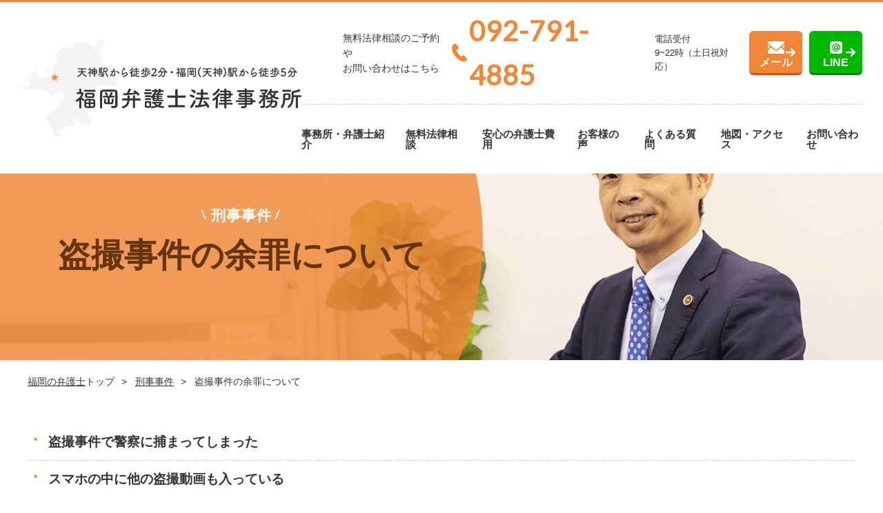

--- FILE ---
content_type: text/html
request_url: https://www.fukuokabengo.com/keiji/page30.html
body_size: 38456
content:
<!DOCTYPE html>
<html lang="ja"><!-- InstanceBegin template="/Templates/lowerTemplate.dwt" codeOutsideHTMLIsLocked="false" -->

<head>
<!-- Global site tag (gtag.js) - Google Analytics -->
<script async src="https://www.googletagmanager.com/gtag/js?id=UA-8399831-67"></script>
<script>
  window.dataLayer = window.dataLayer || [];
  function gtag(){dataLayer.push(arguments);}
  gtag('js', new Date());

  gtag('config', 'G-BZ8YWS1GEY');//C
</script>

<!-- Google Tag Manager -->
<script>(function(w,d,s,l,i){w[l]=w[l]||[];w[l].push({'gtm.start':
new Date().getTime(),event:'gtm.js'});var f=d.getElementsByTagName(s)[0],
j=d.createElement(s),dl=l!='dataLayer'?'&l='+l:'';j.async=true;j.src=
'https://www.googletagmanager.com/gtm.js?id='+i+dl;f.parentNode.insertBefore(j,f);
})(window,document,'script','dataLayer','GTM-PDMVZ3FX');</script>
<!-- End Google Tag Manager -->

<meta http-equiv="Content-Type" content="text/html; charset=utf-8"/>
<meta http-equiv="X-UA-Compatible" content="IE=edge">
<meta name="viewport" content="width=device-width, initial-scale=1.0">
<!--スマホ対応するなら必要。PCだけなら削除。-->
<meta name="format-detection" content="telephone=no, address=no, email=no">
<!--スマホ対応するなら必要。PCだけなら削除。-->
<!-- InstanceBeginEditable name="metaArea" -->
	
	<meta name="description" content="盗撮で複数の余罪が出てくるのはよくあることですが、すべて事件として扱われることはあまりありません。正式に刑事事件として取り上げられて処分されるのは発覚時の盗撮のみ、あるいは被害者が特定できる数件、ということが多いです。">
	<title>盗撮事件の余罪について - 福岡弁護士法律事務所【無料法律相談・夜間土日OK】</title>
	<!-- InstanceEndEditable -->

<script type="application/ld+json">
    {
      "@context" : "https://schema.org",
      "@type" : "WebSite",
      "name" : "福岡弁護士法律事務所",
      "url" : "https://www.fukuokabengo.com/"
    }
</script>

<link href="../css/html5-doctor-reset-stylesheet.css" rel="stylesheet">
<link href="https://fonts.googleapis.com/css?family=Lato" rel="stylesheet">
<link rel="stylesheet" type="text/css" href="../css/slick.css" media="screen" />
<link rel="stylesheet" type="text/css" href="../css/slick-theme.css" media="screen" />
<link href="../css/base.css" rel="stylesheet">
<link href="../css/under.css" rel="stylesheet">
<script src="https://ajax.googleapis.com/ajax/libs/jquery/3.2.1/jquery.min.js"></script>
<script> (window.jQuery || document .write('<script src="js/jquery-3.2.1.min.js"><\/script>')); </script>
<script type="text/javascript" src="../js/pageMenu.js"></script>
<!-- InstanceBeginEditable name="head" --><!-- InstanceEndEditable --><!-- InstanceParam name="freeBanner" type="boolean" value="true" -->
</head>

<body>

<!-- Google Tag Manager (noscript) -->
<noscript><iframe src="https://www.googletagmanager.com/ns.html?id=GTM-PDMVZ3FX"
height="0" width="0" style="display:none;visibility:hidden"></iframe></noscript>
<!-- End Google Tag Manager (noscript) -->
<!-- ▼wrapper▼ -->
<div id="wrapper"><!-- #BeginLibraryItem "/Library/header.lbi" --><!-- ▼header▼ -->
    <header id="header" class="fixed">
        <h1><a href="https://www.fukuokabengo.com/"><img src="../common/images/logo.png" alt="福岡の皆さまのための福岡弁護士法律事務所" width="407" height="141"></a></h1>
		
		<div id="nav-toggle" class="sp">
			  <div>
				  <span></span>
				  <span></span>
				  <span></span>
			  </div>
		</div>
		<!-- ▼nav▼ -->
		<nav id="nav">
			<div class="contact_box">
				<p class="txt">無料法律相談のご予約や<br>お問い合わせはこちら</p>
				<p class="tel web_font"><a href="tel:0927914885" id="gtm_header_tel_1">092-791-4885</a></p>
				<p class="time">電話受付<br>9~22時（土日祝対応）</p>
				<p class="btn"><a href="../contact">メール</a></p>
				<p class="btn lineBtn"><a href="https://line.me/R/ti/p/%40nqp6389u" target="_blank" id="gtm_header_line_1">LINE</a></p>
			</div>
			<ul class="nav_box">
				<li><a href="../lawyer.html">事務所・弁護士紹介</a></li>
				<li><a href="../free.html">無料法律相談</a></li>
				<li><a href="../fee.html">安心の弁護士費用</a></li>
				<li><a href="../voice.html">お客様の声</a></li>
				<li><a href="../faq.html">よくある質問</a></li>
				<li><a href="../map.html">地図・アクセス</a></li>
				<li><a href="../contact">お問い合わせ</a></li>
			</ul>
		</nav>
		<!-- ▲nav▲ -->

		
    </header>
	<!-- ▲header▲ --><!-- #EndLibraryItem --><!-- ▼main▼ -->
    <main id="main">
		
			<!-- ▼Main_ttl_area▼ -->
		<div id="Main_ttl_area">
			<div class="inner">
				<div class="ttl_wrap"><!-- InstanceBeginEditable name="headingArea" -->
				  <p class="web_font">刑事事件</p><!-- 中項目 -->
				  <h1>盗撮事件の余罪について</h1><!-- ページタイトル -->
				<!-- InstanceEndEditable --></div>
				
			</div>
		
		</div>
		<!-- ▲Main_ttl_area▲ -->
		
		<!-- ▼pankuzu▼ -->
		<div id="pankuzu">
			<div class="inner"><!-- InstanceBeginEditable name="breadArea" -->
			<ul>
               <li><a href="https://www.fukuokabengo.com/">福岡の弁護士</a>トップ</li>
				<li><a href="index.html">刑事事件</a></li><!-- 中項目 -->
			    <li><span>盗撮事件の余罪について</span></li><!-- ページタイトル -->
		    </ul>
			<!-- InstanceEndEditable --></div>
		</div>
		<!-- ▲pankuzu▲ -->	
		
		
		<!-- ▼under_content_area▼ -->
		<div class="under_content_area">
			
			<!-- ▼inner▼ -->
			<div class="inner"><!-- InstanceBeginEditable name="contentInner" -->

			<ul>
            	<li>盗撮事件で警察に捕まってしまった</li>
                <li>スマホの中に他の盗撮動画も入っている</li>
                <li>盗撮事件について福岡で弁護士に相談したい</li>
            </ul><!-- #BeginLibraryItem "/Library/txtFace.lbi" --><p class="txtFace mB50">福岡でこのようなことでお悩みですか？<br>福岡弁護士法律事務所ではこのようなことを<b>無料で弁護士に直接相談できます</b>。もちろん、相談したら依頼しなければいけないということはなく、無料法律相談だけでも構いません。<br>まずはお気軽に<a href="tel:092-791-4885" id="gtm_tmp_tel_3">お電話</a>もしくは<a href="../contact">メール</a>、<a href="https://line.me/R/ti/p/%40nqp6389u" target="_blank" id="gtm_tmp_line_3">LINE</a>でご予約をお取りください。</p><!-- #EndLibraryItem --><h2>盗撮事件の余罪について</h2>
			
			<p><img src="../images/lowerPht4.jpg" alt="福岡で刑事事件について弁護士に相談" width="640" />盗撮事件が見つかった場合、<b>複数の余罪が発覚するのが通常です</b>。これは、初めての盗撮ですぐに見つかることが少なく、何度も撮影しているうちに捕まることが多いためです。そのため、発覚時に盗撮に使っていたスマホや自宅パソコン内に複数の盗撮動画が入っていることがよくあります。</p>

            
			
			<h2>余罪の処理</h2>
			
			<p>このように、盗撮で複数の余罪が出てくるのはよくあることですが、<b>すべて事件として扱われることはあまりありません</b>。正式に刑事事件として取り上げられて処分されるのは発覚時の盗撮のみ、あるいは被害者が特定できる数件、ということが多いです。</p>
            <p>余罪の立件についてですが、<b class="red">被害者が特定される場合には事件として立件される可能性が高くなります</b>。例えば、駅で通りすがりの人を盗撮していた場合、被害者の特定が難しく立件されない可能性が高いのですが、職場の更衣室を盗撮していたなどであれば、被害者を特定できるので立件される可能性が高くなります（この場合建造物侵入罪などもついてくる可能性があります）。</p>
            <p>なお、被害者不特定のままで送致され刑事処分が出ることもまれにあります。</p>



            
            <h2>余罪への対応</h2>
            
            <p>余罪が立件された場合、<b class="yellow">それも含めて弁護士が対応することが可能です</b>。もっとも、被害者が不特定の場合には、示談活動もできませんので捜査機関の判断によるところが大きくなります。</p>




			<h2>福岡弁護士法律事務所での対応</h2>
			
            <p>当事務所では、<b>盗撮の余罪についてもご相談をお受けします</b>。事情をお聞きして今後の見通しや対応をご説明いたします。弁護士に相談することで少しでも不安を解消していただければと思います。</p>


            
            <h2>弁護士費用</h2>
            
            <p>盗撮事件弁護の場合、弁護士費用の目安は<b class="red">着手金４４万円（税込）から</b>お受けしております。その他、<b>報酬金、日当、実費</b>などが必要となります。</p>
            <p>成功報酬や日当は事案や<b>受任後の活動等により変化します</b>。ご相談をうかがってケースに応じたご説明をさせていただきます。</p>






			<h2>ご相談はお電話またはメール、LINEでご連絡ください</h2>
			
			<p>今すぐ<a href="tel:092-791-4885" id="gtm_main_tel_1">お電話</a>または<a href="../contact/">メール</a>、<a href="https://line.me/R/ti/p/%40nqp6389u" target="_blank" id="gtm_main_line_1">ＬＩＮＥ</a>でご連絡ください。</p>
			<p><b class="red">初回相談は無料</b>です。ご相談だけでももちろんかまいません。お気軽にお電話ください。</p><!-- #BeginLibraryItem "/Library/txtFaceMiddle.lbi" --><h2 class="clr">福岡弁護士法律事務所では無料で弁護士に相談できます</h2>
			
			<p><img src="../images/freeImg1.jpg" width="300" alt="福岡の弁護士に無料法律相談の様子">福岡弁護士法律事務所では、<b class="red">無料で弁護士に相談することができます</b>。</p>
            <p>弁護士が直接お話を伺い、事件を解決するまでの道のりをわかりやすくご説明いたします。ご予約いただければ平日夜や土日祝日も相談いただけます。<b class="red">もちろん、相談だけで依頼されなくても構いません</b>。</p><p>相談を受けるだけでも、悩みやお困りの点がひも解かれ、解決へと繋がる場合もございます。<br>お気軽にご利用ください。</p><p>ご予約やお問い合わせは<a href="tel:092-791-4885" id="gtm_tmp_tel_4">お電話</a>もしくは<a href="../contact">メール</a>、<a href="https://line.me/R/ti/p/%40nqp6389u" target="_blank" id="gtm_tmp_line_4">LINE</a>でご連絡ください。</p><!-- #EndLibraryItem --><h2>盗撮事件の余罪についてのよくあるご質問</h2>
			
			<h3 class="question">盗撮で捕まりスマホを警察に提出してきました。中には別の盗撮動画がたくさん入っています。</h3>
			<p class="answer">盗撮事件でカメラに別の盗撮動画が入っていることはよくあります。<b>別事件として立件される可能性もありますので、一度弁護士にご相談ください</b>。</p>
            
            <h3 class="question">息子が盗撮事件で逮捕され、警察からは余罪もあるようだと言われました。どうすればいいでしょうか。</h3>
			<p class="answer">逮捕されているのであれば、<b class="yellow">まず弁護士が直接面会に行ってご本人の話を確認することが重要です</b>。ご本人が容疑を認めているのかどうか、どのような状況で逮捕されたのか、余罪としてカメラ内にどのような動画があるのかなどを確認して対応を考える必要があります。弁護士であれば逮捕当日でも面会することが出来ますので、まずは弁護士にご相談ください。</p>
			
			<h3 class="question">警察につかまってスマホを提出しました。中には駅のエスカレーターなどでスカート内を盗撮している動画が複数入っています。他にも事件になるでしょうか。</h3>
			<p class="answer">駅のエスカレーターなどの場合、被害者を特定することは難しいと思われます。その場合、事件としては<b>発覚した件のみで処理される可能性が高い</b>と思います。弁護士にご相談ください。</p>
			
			<h3 class="question">警察につかまってスマホを提出しました。中には、会社の更衣室を盗撮していた動画が入っています。別事件として逮捕されるでしょうか。</h3>
			<p class="answer"><b class="red">会社の更衣室であれば被害者を特定されて立件される可能性が高い</b>と思われます。建造物侵入事件がついてくることもあり、逮捕の可能性もあります。弁護士にご相談ください。</p>
			
			<h3 class="question">盗撮で捕まり、スマホ内の動画の件も事件になっています。</h3>
			<p class="answer"><b class="blue">被害者と示談交渉することで処分や判決が軽減される可能性があります</b>。すべての被害者と示談交渉するかどうかなど検討する必要があります。弁護士にご相談ください。</p>
			
			<h3 class="question">スマホ内に小学生の性的画像が入っています。問題になるでしょうか。</h3>
			<p class="answer"><b class="red">児童ポルノに関する犯罪</b>となる可能性があります。現在では所持しているだけでも犯罪になります。見通しや対応など弁護士にご相談ください。</p>
			
			
			<h3 class="question">盗撮で捕まり一度帰されました。警察からまた呼出しを受けています。スマホの中の他の動画について聞かれるのでしょうか。</h3>
			<p class="answer">警察はスマホの中を確認していると思いますので、他の動画についても聞かれると思います。<b>対応については具体的な判断が必要ですので、一度弁護士にご相談ください</b>。</p>
			
			<h3 class="question">盗撮の余罪動画でお店の店員を撮っているものがあります。警察に聞かれるのか心配です。</h3>
			<p class="answer"><b>動画内の店が分かれば被害者が特定される可能性があります</b>。弁護士に相談することをお勧めします。</p>
			
			<h3 class="question">夫を条例違反の盗撮で逮捕したと連絡がありました。どうすればいいのでしょうか。</h3>
			<p class="answer"><b class="yellow">まずは、弁護士がご主人に面会に行くことが重要です</b>。ご主人から直接事件内容や言い分を確認することが必要です。弁護士であれば逮捕直後でも面会が可能です。ご相談ください。</p>
            
            
            
            <script type="application/ld+json">
				{
				  "@context": "https://schema.org",
				  "@type": "FAQPage",
				  "mainEntity": [{
					"@type": "Question",
					"name": "盗撮で捕まりスマホを警察に提出してきました。中には別の盗撮動画がたくさん入っています。",
					"acceptedAnswer": {
					  "@type": "Answer",
					  "text": "<p>盗撮事件でカメラに別の盗撮動画が入っていることはよくあります。<b>別事件として立件される可能性もありますので、一度弁護士にご相談ください</b>。</p>"
					}
				  },{
					"@type": "Question",
					"name": "息子が盗撮事件で逮捕されました。警察からは余罪もあるようだと言われました。どうすればいいでしょうか。",
					"acceptedAnswer": {
					  "@type": "Answer",
					  "text": "<p>逮捕されているのであれば、<b>まず弁護士が直接面会に行ってご本人の話を確認することが重要です</b>。ご本人が容疑を認めているのかどうか、どのような状況で逮捕されたのか、余罪としてカメラ内にどのような動画があるのかなどを確認して対応を考える必要があります。弁護士であれば逮捕当日でも面会することが出来ますので、まずは弁護士にご相談ください。</p>"
					}
				  },{
					"@type": "Question",
					"name": "警察につかまってスマホを提出しました。中には駅のエスカレーターなどでスカート内を盗撮している動画が複数入っています。他にも事件になるでしょうか。",
					"acceptedAnswer": {
					  "@type": "Answer",
					  "text": "<p>駅のエスカレーターなどの場合、被害者を特定することは難しいと思われます。その場合、事件としては<b>発覚した件のみで処理される可能性が高い</b>と思います。弁護士にご相談ください。</p>"
					}
				  },{
					"@type": "Question",
					"name": "警察につかまってスマホを提出しました。中には、会社の更衣室を盗撮していた動画が入っています。別事件として逮捕されるでしょうか。",
					"acceptedAnswer": {
					  "@type": "Answer",
					  "text": "<p><b>会社の更衣室であれば被害者を特定されて立件される可能性が高い</b>と思われます。建造物侵入事件がついてくることもあり、逮捕の可能性もあります。弁護士にご相談ください。</p>"
					}
				  },{
					"@type": "Question",
					"name": "盗撮で捕まり、スマホ内の動画の件も事件になっています。",
					"acceptedAnswer": {
					  "@type": "Answer",
					  "text": "<p><b>被害者と示談交渉することで処分や判決が軽減される可能性があります</b>。すべての被害者と示談交渉するかどうかなど検討する必要があります。弁護士にご相談ください。</p>"
					}
				  },{
					"@type": "Question",
					"name": "スマホ内に小学生の性的画像が入っています。問題になるでしょうか。",
					"acceptedAnswer": {
					  "@type": "Answer",
					  "text": "<p><b>児童ポルノに関する犯罪</b>となる可能性があります。現在では所持しているだけでも犯罪になります。見通しや対応など弁護士にご相談ください。</p>"
					}
				  },{
					"@type": "Question",
					"name": "盗撮で捕まり一度帰されました。警察からまた呼出しを受けています。スマホの中の他の動画について聞かれるのでしょうか。",
					"acceptedAnswer": {
					  "@type": "Answer",
					  "text": "<p>警察はスマホの中を確認していると思いますので、他の動画についても聞かれると思います。<b>対応については具体的な判断が必要ですので、一度弁護士にご相談ください</b>。</p>"
					}
				  },{
					"@type": "Question",
					"name": "盗撮の余罪動画でお店の店員を撮っているものがあります。警察に聞かれるのか心配です。",
					"acceptedAnswer": {
					  "@type": "Answer",
					  "text": "<p><b>動画内の店が分かれば被害者が特定される可能性があります</b>。弁護士に相談することをお勧めします。</p>"
					}
				  },{
					"@type": "Question",
					"name": "夫を条例違反の盗撮で逮捕したと連絡がありました。どうすればいいのでしょうか。<",
					"acceptedAnswer": {
					  "@type": "Answer",
					  "text": "<p><b>まずは、弁護士がご主人に面会に行くことが重要です</b>。ご主人から直接事件内容や言い分を確認することが必要です。弁護士であれば逮捕直後でも面会が可能です。ご相談ください。</p>"
					}
				  }]
				}
			</script><!-- #BeginLibraryItem "/Library/txtFaceBottom.lbi" --><h2>無料法律相談をご利用ください</h2>
			
			<p class="txtFace">福岡弁護士法律事務所では、<b class="red">無料で弁護士に相談できます</b>。<br>平日夜や土日祝日も対応いたします。相談だけで依頼されなくても構いませんので、まずはお気軽にご予約ください。<br>天神駅からすぐの事務所で、私が直接お話をお伺いいたいます。<br><b>無料法律相談のご予約やお問い合わせ</b>は、<a href="tel:092-791-4885" id="gtm_tmp_tel_5">お電話</a>もしくは<a href="../contact">メール</a>、<a href="https://line.me/R/ti/p/%40nqp6389u" target="_blank" id="gtm_tmp_line_5">LINE</a>でご連絡ください。電話は午前9時から午後10時まで受け付けています。</p><!-- #EndLibraryItem --><!-- #BeginLibraryItem "/Library/keijiNav.lbi" -->

<section class="post-related clr">
		<h2><span>刑事事件でお困りですか？</span></h2>
			<ul>
				<li><a href="page1.html">警察の呼出しを拒否したらどうなりますか</a></li>
				<li><a href="page2.html">起訴状が送達されてきました</a></li>
				<li><a href="page3.html">万引きで捕まった場合どんな処分を受けますか</a></li>
				<li><a href="page4.html">刑事事件の示談交渉で注意すること</a></li>
				<li><a href="page5.html">強制わいせつ罪の時効は</a></li>
				<li><a href="page6.html">刑事事件の弁護士費用の相場は</a></li>
				<li><a href="page7.html">接見のルールについて教えてください</a></li>
				<li><a href="page8.html">釈放してもらいたい</a></li>
				<li><a href="page9.html">家族が逮捕されてしまったら</a></li>
				<li><a href="page10.html">盗撮事件を起こしてしまった。どうすればいいでしょうか</a></li>
				<li><a href="page11.html">痴漢で捕まってしまった。どうすればいいのでしょうか</a></li>
				<li><a href="page12.html">息子が覚せい剤で逮捕された</a></li>
				<li><a href="page13.html">逮捕の流れをわかりやすく解説</a></li>
				<li><a href="page14.html">傷害事件で逮捕されたときの勾留期間</a></li>
				<li><a href="page15.html">逮捕と書類送検の違い</a></li>
				<li><a href="page16.html">略式起訴は前科になりますか</a></li>
				<li><a href="page17.html">逮捕後釈放された場合前科はつくのでしょうか</a></li>
				<li><a href="page18.html">住居侵入で逮捕された</a></li>
				<li><a href="page19.html">迷惑防止条例違反の罰則</a></li>
				<li><a href="page20.html">強制わいせつ罪の示談金相場（慰謝料）</a></li>
                <li><a href="page21.html">示談したら不起訴になりますか。前科はつくのでしょうか</a></li>
                <li><a href="page22.html">息子が大麻で逮捕された</a></li>
                <li><a href="page23.html">青少年保護育成条例違反で逮捕されますか</a></li>
                <li><a href="page24.html">夫が覚せい剤で逮捕されました</a></li>
                <li><a href="page25.html">デリヘルで盗撮してしまった</a></li>
                <li><a href="page26.html">強制わいせつ罪で逮捕された後の過程</a></li>
                <li><a href="page27.html">盗撮で後日逮捕されますか</a></li>
                <li><a href="page28.html">傷害事件の示談金相場はいくらですか</a></li>
                <li><a href="page29.html">強制わいせつ罪の量刑</a></li>
                <li><a href="page30.html">盗撮事件の余罪について</a></li>
                <li><a href="page31.html">盗撮で逮捕される場合とされない場合</a></li>
                <li><a href="page32.html">保釈金は戻ってきますか</a></li>
                <li><a href="page33.html">起訴状が届いたら</a></li>
                <li><a href="page34.html">私選弁護人と国選弁護人</a></li>
                <li><a href="page35.html">逮捕されたら会社はどうなりますか</a></li>
                <li><a href="page36.html">不同意性交等罪の時効</a></li>
                <li><a href="page37.html">盗撮で示談しないとどうなるか</a></li>
                <li><a href="page38.html">２０２３年から不同意わいせつ罪が施行されています</a></li>
                <li><a href="page39.html">盗撮で余罪が多数あります。どうなりますか</a></li>
                <li><a href="page40.html">書類送検とは</a></li>
                <li><a href="page41.html">万引きの初犯はどのような処分になりますか</a></li>
                <li><a href="page42.html">未成年者との性行為で逮捕されるかどうか</a></li>
                <li><a href="page43.html">警察から取調べに呼び出された場合の対応</a></li>
                <li><a href="page44.html">家族が逮捕されたらどうすればいい？すぐに弁護士に相談すべき理由</a></li>
                
			</ul>	
		<div class="moreBtn">
			<p class="more">刑事事件について全ての解説を見る</p>
		</div>
</section><!-- #EndLibraryItem --><!-- InstanceEndEditable --></div>
			<!-- ▲inner▲ -->
		</div>
		<!-- ▲under_content_area▲ -->
		
		
		
		<!-- ▼Contact_area▼ -->
		
        <div id="Contact_area" class="mb40">

          <div class="inner">
            <div class="bubble">
              <p><span class="web_font">Free</span>無料</p>
            </div>
            <div class="inner_box">
              <p class="img_man"><img src="../common/images/img_contact.png" alt="弁護士との無料法律相談のご予約" width="400" height="380"></p>
              <div>
                <h2>弁護士に<span>無料</span>で相談できます!</h2>
                <p class="mb30">福岡弁護士法律事務所では、初回無料で弁護士に相談することができます。<br>無料法律相談だけで依頼されなくても構いません。 <br>
                  お困りの際はお気軽にご連絡ください。 </p>
                <div class="contact_box_big">
                  <div>
                    <p class="txt">無料法律相談のご予約や<br>
                      お問い合わせはこちら</p>
                    <div>
                      <p class="tel web_font"><a href="tel:0927914885" id="gtm_tmp_tel_1">092-791-4885</a></p>
                      <p class="time">電話受付<br>
                        9~22時<br>
                        (土日祝対応)</p>
                    </div>
                  </div>
                  <p class="btn"><a href="../contact/">メール</a></p>
				  <p class="btn lineBtn"><a href="https://line.me/R/ti/p/%40nqp6389u" target="_blank" id="gtm_tmp_line_1">LINE</a></p>
                </div>
              </div>
            </div>
          </div>
        </div>
	  
		<!-- ▲Contact_area▲ --><!-- #BeginLibraryItem "/Library/access.lbi" --><!-- ▼Access_area▼ -->
		<div id="Access_area">
			
			<h2 class="ttl_style01"><span class="web_font">Access</span><p>福岡弁護士法律事務所の<br>ご案内</p></h2>
			<div class="map">
				<iframe src="https://www.google.com/maps/embed?pb=!1m18!1m12!1m3!1d3952.3859279802077!2d130.3925211893079!3d33.591105048337575!2m3!1f0!2f0!3f0!3m2!1i1024!2i768!4f13.1!3m3!1m2!1s0x0%3A0x56fef247a1a7e239!2z56aP5bKh5byB6K235aOr5rOV5b6L5LqL5YuZ5omA!5e0!3m2!1sja!2sjp!4v1539319845007" width="100%" height="400" frameborder="0" style="border:0" allowfullscreen></iframe>
			</div>
			<div class="inner">
				<ul>
					<li>
						<h3>住所・連絡先</h3>
						<p><b>福岡弁護士法律事務所</b><br>
							福岡市中央区大名 2-8-22<br>
							天神偕成ビル 2階 B<br>
							TEL:<a href="tel:0927914885" id="gtm_tmp_tel_2">092-791-4885</a></p>
					</li>
					<li>
						<h3>営業時間</h3>
						<p>9時~22時<br>
							土日や祝日の相談も対応しています</p>
					</li>
					<li>
						<h3>交通アクセス</h3>
						<p>地下鉄空港線天神駅より徒歩2分<br>
							西鉄福岡(天神)駅から徒歩5分</p>
					</li>
				</ul>
			</div>
		</div>
		<!-- ▲Access_area▲ -->
		
		<!-- ▼Office_area▼ -->
		<div id="Office_area">
			
			<h2><img src="../common/images/ttl_office.png" alt="弁護士事務所の様子" width="246" height="267"></h2>
			<ul class="slider office_slide">
				<li><img src="../common/images/img_office01.png" alt="天神駅より徒歩2分の弁護士事務所 お気軽にお越しください" width="466" height="424"></li>
				<li><img src="../common/images/img_office02.png" alt="弁護士費用は明確にわかりやすくご提示し、かつ迅速に対応いたします" width="466" height="424"></li>
				<li><img src="../common/images/img_office03.png" alt="天神駅からすぐの天神偕成ビル内に事務所がございます" width="466" height="424"></li>
				<li><img src="../common/images/img_office04.png" alt="ご不明な点などがございましたらお気軽にお問い合わせください" width="466" height="424"></li>
			</ul>
		</div>
		<!-- ▲Office_area▲ --><!-- #EndLibraryItem --><!-- #BeginLibraryItem "/Library/flow.lbi" --><!-- ▼Flow_area▼ -->
		<div id="Flow_area">
			<h2 class="ttl_style01"><span class="web_font">Flow</span><p>無料法律相談の流れ</p></h2>
			<div class="flow_slide">
				<div>
				<div class="flowIn flow1">
					<p class="num web_font">01</p>
					<dl>
						<dt><img src="../common/images/img_flow01.png" alt="無料法律相談の予約" width="285" height="325"></dt>
						<dd>
							<h3>無料法律相談の予約</h3>
							<p>まずはお電話かメールでご予約をお取りください。無料法律相談だけで依頼されなくても全く問題ありません。お困りの際は、まずはお気軽にご相談にお越しください。</p>
						</dd>
					</dl>
				</div>
				</div>
				<div>
				<div class="flowIn flow1">
					<p class="num web_font">02</p>
					<dl>
						<dt><img src="../common/images/img_flow02.png" alt="弁護士と無料法律相談" width="285" height="325"></dt>
						<dd>
							<h3>弁護士と無料法律相談</h3>
							<p>弁護士が直接事情や状況を伺います。ご相談の際は内容をまとめたメモや資料をお持ちになるとスムーズです。相談のみで解決した場合はこれで終了となります。</p>
						</dd>
					</dl>
				</div>
				</div>
				<div>
				<div class="flowIn flow1">
					<p class="num web_font">03</p>
					<dl>
						<dt><img src="../common/images/img_flow03.png" alt="弁護士に依頼したい場合" width="285" height="325"></dt>
						<dd>
							<h3>弁護士に依頼したい場合</h3>
							<p>相談時に、事件をお受けする場合の費用や見通しについてもご説明いたします。その上でご希望の場合は依頼をしてください。持ち帰ってご検討いただいても構いません。</p>
						</dd>
					</dl>
				</div>
				</div>
			</div>
			
			
		</div>
		<!-- ▲Flow_area▲ --><!-- #EndLibraryItem --><!-- #BeginLibraryItem "/Library/feeVoice.lbi" --><!-- ▼Bunner_area▼ -->
		<div id="Bunner_area">
			<div class="inner">
				<ul>
					<li>
						<a href="../fee.html">
							<dl>
								<dt><img src="../common/images/img_price.png" alt="安心の弁護士費用" width="190" height="190"></dt>
								<dd>
									<h2>安心の弁護士費用</h2>
									<p>福岡弁護士法律事務所では、安心してご依頼いただくために、弁護士費用を分かりやすく明示しています。</p>
								</dd>
							</dl>
						</a>
					</li>
					<li>
						<a href="../voice.html">
							<dl>
								<dt><img src="../common/images/img_voice.png" alt="福岡弁護士法律事務所のお客様の声" width="190" height="190"></dt>
								<dd>
									<h2>お客様の声</h2>
									<p>これまで福岡弁護士法律事務所にご依頼いただいたお客様の声をご紹介いたします。</p>
								</dd>
							</dl>
						</a>
					</li>
				
				</ul>

		
			</div>
		</div>
		<!-- ▲Bunner_area▲ --><!-- #EndLibraryItem --></main>
	<!-- ▲main▲ --><!-- #BeginLibraryItem "/Library/footer.lbi" --><!-- ▼footer▼ -->
    <footer id="footer">
		<div class="top">
			<div class="inner">
				<p class="foot_logo"><a href="https://www.fukuokabengo.com/"><img src="../common/images/logo_footer.png" alt="福岡の皆さまのための福岡弁護士法律事務所" width="320" height="111"></a></p>

				<div class="contact_box">
					<p class="txt">無料法律相談のご予約や<br>お問い合わせはこちら</p>
					<p class="tel web_font"><a href="tel:0927914885" id="gtm_footer_tel_1">092-791-4885</a></p>
					<p class="time">電話受付<br>9~22時（土日祝対応）</p>
					<p class="btn"><a href="../contact">メール</a></p>
					<p class="btn lineBtn"><a href="https://line.me/R/ti/p/%40nqp6389u" target="_blank" id="gtm_footer_line_1">LINE</a></p>
				</div>
			</div>
		</div>
		<div class="bottom">
			<div class="inner">
			<dl>
				<dt>福岡弁護士法律事務所について</dt>
				<dd>
					<ul>
						<li><a href="https://www.fukuokabengo.com/">トップページ</a></li>
						<li><a href="../lawyer.html">事務所・弁護士紹介</a></li>
						<li><a href="../free.html">無料法律相談</a></li>
						<li><a href="../voice.html">お客様の声</a></li>
						<li><a href="../fee.html">安心の弁護士費用</a></li>
						<li><a href="../faq.html">よくある質問</a></li>
						<li><a href="../contact">お問い合わせ</a></li>
					</ul>
				</dd>
			</dl>
			<dl>
				<dt>取扱分野</dt>
				<dd>
					<ul>
						<li><a href="../keiji">刑事事件</a></li>
                        <li><a href="../rikon">離婚問題</a></li>
                        <li><a href="../rodo">労働問題</a></li>
                        <li><a href="../sozoku">相続</a></li>
                        <li><a href="../jiko">交通事故</a></li>
						<li><a href="../shakkin">借金問題</a></li>
						<li><a href="../hasan">自己破産</a></li>
						<li><a href="../chintai">賃貸借問題</a></li>
					</ul>
				</dd>
			</dl>
			<dl>
				<dt><a href="https://www.fukuokabengo.com/">福岡弁護士法律事務所</a>のご案内</dt>
				<dd>
					〒810-0041<br>
					福岡市中央区大名 2-8-22 天神偕成ビル 2階 B<br>
					<a href="tel:0927914885" id="gtm_footer_tel_2">092-791-4885</a><br>
					営業時間 9時~22時<br>
					土日や祝日の相談も対応しています
				</dd>
			</dl>
			
			</div>
		</div>
       
		<small>Copyright © 福岡弁護士法律事務所 All Rights Reserved.</small>
		
    </footer>	
	<!-- ▲footer▲ -->
	
	
	
	<!-- ▼Floating_area▼ -->
	<div id="Floating_area">
		<div class="inner">
		<dl class="ttl_area">
			<dt>福岡の弁護士に無料法律相談</dt>
			<dd>ご予約はお気軽にどうぞ</dd>
		</dl>
		<ul class="btn_area contact_box">
			<li class="tel pc">
				<p class="pc web_font"><a href="tel:0927914885" id="gtm_footerfixed_tel_1">092-791-4885</a></p>
			</li>
			<li class="btn pc">
				<a href="../contact" class="pc">メール</a>		
			</li>
			<li class="btn pc lineBtn">
				<a href="https://line.me/R/ti/p/%40nqp6389u" target="_blank" class="pc" id="gtm_footerfixed_line_1">LINE</a>		
			</li>
			<li class="tel_sp sp">
				<p><a href="tel:0927914885" id="gtm_footerfixed_tel_1">お電話</a></p>
			</li>
			<li class="btn_sp sp">
				<a href="../contact">メール</a>
			</li>
			<li class="btn_sp sp lineBtn">
				<a href="https://line.me/R/ti/p/%40nqp6389u" target="_blank" id="gtm_footerfixed_line_1">LINE</a>
			</li>
		</ul>
		</div>
	</div>
	<!-- ▲Floating_area▲ --><!-- #EndLibraryItem --></div>
<!-- ▲wrapper▲ -->
	
	
<script src="../js/slick.min.js"></script>
	
<script>
$(function() {

	
	$('.office_slide').slick({
		infinite: true,
		dots: false,
		arrows: false,
		slidesToShow: 2,
		centerMode: true, //要素を中央寄せ
		centerPadding:'15%', //両サイドの見えている部分のサイズ
		autoplay:true, //自動再生
		autoplaySpeed: 1500,
		//autoplaySpeed: 0,//なめらか再生
		//cssEase: 'linear',//なめらか再生
		//speed: 5000,//なめらか再生
		pauseOnHover: false,
		pauseOnFocus:false,
		//swipeToSlide:true,
		//waitForAnimate:false,
		//swipe: true,
		//draggable: true,
		responsive: [{
			breakpoint: 480,
				settings: {
					//centerMode: false,
					slidesToShow: 1,
					centerPadding:'12%',
			}
		}]
	});
	
	
	
	$('.flow_slide').slick({
	  dots: false,
	  infinite: false,
	  centerMode: true,
	  variableWidth: true,
		responsive: [{
			breakpoint: 480,
				settings: {
					dots: false,
					infinite: false,
					centerMode: false,
					variableWidth: true,
			}
		}]
		
		
	});

	$('#Flow_area .slick-prev').hide();
	
	$('.flow_slide').on('afterChange', function(event, slick, currentSlide){
	 $('#Flow_area .slick-prev').show();
	});
	
	

	

});
	
	
//ページ開いたときサイズ幅取得、初期位置決定
$(document).ready(function () {
  wsize = $(window).width();
	if(wsize > 768){
	  pposition = ( wsize - 1200 ) /2 - 60;
	  nposition = ( wsize - 1200 ) /2 - 70;
	  $("#Flow_area .slick-prev").css("left", pposition + "px");
	  $("#Flow_area .slick-next").css("right", nposition + "px");
	}
  
//幅変えたとき追従
});
$(window).resize(function () {
  wsize = $(window).width();
	if(wsize > 768){
	  pposition = (( wsize - 1200 ) /2) - 60;
	  nposition = (( wsize - 1200 ) /2) - 70;
	  $("#Flow_area .slick-prev").css("left", pposition + "px");
	  $("#Flow_area.slick-next").css("right", nposition + "px");
	}
});
	
	
	</script>
	<script src="../js/common.js"></script>


</body>
<!-- InstanceEnd --></html>


--- FILE ---
content_type: text/css
request_url: https://www.fukuokabengo.com/css/base.css
body_size: 50235
content:
@charset "UTF-8";
/*------------------------------------------------------------
共通マージン
------------------------------------------------------------*/
.mb10 {
  margin-bottom: 10px; }

.mb15 {
  margin-bottom: 15px; }

.mb20 {
  margin-bottom: 20px; }

.mb25 {
  margin-bottom: 25px; }

.mb30 {
  margin-bottom: 30px; }

.mb35 {
  margin-bottom: 35px; }

.mb40 {
  margin-bottom: 40px; }

.mb45 {
  margin-bottom: 45px; }

.mb50 {
  margin-bottom: 50px; }

.mb55 {
  margin-bottom: 55px; }

.mb60 {
  margin-bottom: 60px; }

.mb65 {
  margin-bottom: 65px; }

.mb70 {
  margin-bottom: 70px; }

.mb75 {
  margin-bottom: 75px; }

.mb80 {
  margin-bottom: 80px; }

.mb85 {
  margin-bottom: 85px; }

.mb90 {
  margin-bottom: 90px; }

.mb95 {
  margin-bottom: 95px; }

.mb100 {
  margin-bottom: 100px; }

.mb105 {
  margin-bottom: 105px; }

.mb110 {
  margin-bottom: 110px; }

.mb115 {
  margin-bottom: 115px; }

.mb120 {
  margin-bottom: 120px; }

.mb130 {
  margin-bottom: 130px; }

.mb150 {
  margin-bottom: 150px; }

@media screen and (max-width: 736px) {
  .mb10 {
    margin-bottom: 6.5px; }

  .mb15 {
    margin-bottom: 9.75px; }

  .mb20 {
    margin-bottom: 13px; }

  .mb25 {
    margin-bottom: 16.25px; }

  .mb30 {
    margin-bottom: 19.5px; }

  .mb35 {
    margin-bottom: 22.75px; }

  .mb40 {
    margin-bottom: 26px; }

  .mb45 {
    margin-bottom: 29.25px; }

  .mb50 {
    margin-bottom: 32.5px; }

  .mb55 {
    margin-bottom: 35.75px; }

  .mb60 {
    margin-bottom: 39px; }

  .mb65 {
    margin-bottom: 42.25px; }

  .mb70 {
    margin-bottom: 45.5px; }

  .mb75 {
    margin-bottom: 48.75px; }

  .mb80 {
    margin-bottom: 52px; }

  .mb85 {
    margin-bottom: 55.25px; }

  .mb90 {
    margin-bottom: 58.5px; }

  .mb95 {
    margin-bottom: 61.75px; }

  .mb100 {
    margin-bottom: 65px; }

  .mb105 {
    margin-bottom: 68.25px; }

  .mb110 {
    margin-bottom: 71.5px; }

  .mb115 {
    margin-bottom: 74.75px; }

  .mb120 {
    margin-bottom: 78px; }

  .mb130 {
    margin-bottom: 84.5px; }

  .mb150 {
    margin-bottom: 82.5px; } }
/*------------------------------------------------------------
共通テキスト
------------------------------------------------------------*/
.center {
  text-align: center; }

.bold {
  font-weight: bold; }
  
.font80 {font-size: 80% !important ;}
.font60 {font-size:60% !important; font-weight:normal !important;}

.visible {overflow:visible!important ;}

/*------------------------------------------------------------
共通
------------------------------------------------------------*/
* .none {
  display: none; }

html {
  font-size: 62.5%; }

body {
  -webkit-text-size-adjust: 100%;
  font-family: Verdana, Roboto, 'Droid Sans', '游ゴシック', YuGothic, 'ヒラギノ角ゴ ProN W3', 'Hiragino Kaku Gothic ProN', 'メイリオ', Meiryo, sans-serif;
  font-weight: 500;
  font-size: 1.6rem;
  line-height: 1.6;
  color: #333; }

:target {
  scroll-margin-top:200px;
}
@media screen and (max-width: 736px) {
	:target {
 		scroll-margin-top:100px;
}
}

img {
  vertical-align: bottom;
  border: none; }

a {
  color: #333;
  text-decoration: none; }
  a:hover {
    text-decoration: none;
    color: #2494bc; }

li {
  list-style: none; }

@media screen and (max-width: 736px) {
  body {
    font-size: 1.4rem; } }
.error-message {
  color: #c00; }

/*------------------------------------------------------------
共通クラス
------------------------------------------------------------*/
.pc {
  display: block; }

.sp {
  display: none; }

@media screen and (max-width: 736px) {
  .pc {
    display: none; }

  .sp {
    display: block; } }
.inner {
  width: 1200px;
  box-sizing: border-box;
  margin: 0 auto;
  position: relative;
  _overflow:hidden; }

@media screen and (max-width: 736px) {
  .inner {
    width: 100%;
    padding: 0 4%;
    box-sizing: border-box; } }
.ttl_style01 {
  color: #66340e;
  font-size: 4.0rem;
  line-height: 1;
  margin-bottom: 60px;
  text-align: center; }
  .ttl_style01 br {
    display: none; }
  .ttl_style01 .web_font {
    color: #f18736;
    font-size: 1.8rem;
    display: inline-block;
    margin-bottom: 25px;
    position: relative;
    padding: 0 10px; }
    .ttl_style01 .web_font:before {
      content: "";
      background: url(../common/images/ttl_kazari1_o.png) left top no-repeat;
      background-size: 8px 15px;
      position: absolute;
      width: 8px;
      height: 15px;
      left: -5px;
      top: 0; }
    .ttl_style01 .web_font:after {
      content: "";
      background: url(../common/images/ttl_kazari2_o.png) left top no-repeat;
      background-size: 8px 15px;
      position: absolute;
      width: 8px;
      height: 15px;
      right: -2px;
      top: 0; }

@media screen and (max-width: 736px) {
  .ttl_style01 {
    font-size: 2.0rem;
    margin-bottom: 20px;
    line-height: 1.4; }
    .ttl_style01 br {
      display: block; }
    .ttl_style01 .web_font {
      font-size: 1.2rem;
      display: inline-block;
      margin-bottom: 10px;
      padding: 0 10px; }
      .ttl_style01 .web_font:before {
        content: "";
        background: url(../common/images/ttl_kazari1_o.png) left top no-repeat;
        background-size: 8px 15px;
        position: absolute;
        width: 8px;
        height: 15px;
        left: -5px;
        top: 0; }
      .ttl_style01 .web_font:after {
        content: "";
        background: url(../common/images/ttl_kazari2_o.png) left top no-repeat;
        background-size: 8px 15px;
        position: absolute;
        width: 8px;
        height: 15px;
        right: -2px;
        top: 0; } }
.btn {
  width: 280px;
  height: 55px;
  border-radius: 6px;
  background: #f18736;
  text-align: center;
  border-bottom: 3px solid #e44d0f;
  margin: 0 auto;
  position: relative; }
  .btn:after {
    content: "";
    position: absolute;
    background: url(../common/images/icon_arrow2.png) left top no-repeat;
    background-size: 14px 12px;
    width: 14px;
    height: 12px;
    left: auto;
    right: 10px;
    top: 50%;
    margin-top: -6px; }
  .btn a {
    color: #FFF;
    font-weight: bold;
    display: flex;
    align-items: center;
    justify-content: center;
    height: 100%;
    width: 100%; }

@media screen and (max-width: 736px) {
  .btn {
    width: 100%; } }
.contact_box {
  padding: 10px 0;
  display: flex;
  align-items: center; }
  .contact_box .txt {
    font-size: 1.4rem;
    margin-right: 10px; }
  .contact_box .tel {
    font-size: 4.0rem;
    margin-right: 10px;
    padding-left: 25px; }
    .contact_box .tel a {
      position: relative;
      display: inline-block;
      width: 100%;
      height: 100%;
      color: #f18736; }
      .contact_box .tel a:before {
        content: "";
        position: absolute;
        background: url(../common/images/icon_tel.png) left top no-repeat;
        background-size: 22px 27px;
        width: 22px;
        height: 27px;
        left: -25px;
        top: 50%;
        margin-top: -14px; }
  .contact_box .time {
    font-size: 1.3rem;
    margin-right: 10px; }
  .contact_box .btn {
    width: 80px;
    height: 61px;
    border-radius: 6px;
    background: #f18736;
    text-align: center;
    border-bottom: 3px solid #e44d0f; }
    .contact_box .btn a {
	  padding-top:30px;
      color: #FFF;
      font-weight: bold;
      position: relative;
      display: flex;
      align-items: center;
      justify-content: center;
      height: 100%;
      width: 100%;
      box-sizing: border-box;
       }
      .contact_box .btn a:before {
        content: "";
        position: absolute;
        background: url(../common/images/icon_mail.png) left top no-repeat;
        background-size: 24px 18px;
        width: 24px;
        height: 18px;
        left: 50%;
        margin-left: -12px;
        top: 50%;
        margin-top: -16px; }
      .contact_box .btn a:after {
        content: "";
        position: absolute;
        background: url(../common/images/icon_arrow2.png) left top no-repeat;
        background-size: 14px 12px;
        width: 14px;
        height: 12px;
        left: auto;
        right: 10px;
        top: 50%;
        margin-top: -6px; }
		
		.contact_box .btn.lineBtn{
		margin-left:10px;
		background:#00b800;
		border-color:#008000;
		}
		.contact_box .btn.lineBtn a:before{
		background: url(../common/images/icon_line.png) left top no-repeat;
        background-size: 24px 18px;
		}

@media screen and (max-width: 736px) {
  .contact_box {
    display: block;
    text-align: center; }
    .contact_box .txt {
      margin-right: 10px;
      margin-bottom: 10px;
      font-weight: bold; }
    .contact_box .tel {
      font-size: 3.2rem;
      margin-right: 10px;
      margin-bottom: 10px;
      padding-left: 25px;
      line-height: 1;
      letter-spacing: 0; }
      .contact_box .tel a {
        position: relative;
        display: inline-block;
        width: 100%;
        height: 100%;
        color: #f18736; }
        .contact_box .tel a:before {
          content: "";
          position: absolute;
          background: url(../common/images/icon_tel_l.png) left top no-repeat;
          background-size: 15px 18px;
          width: 15px;
          height: 18px;
          left: 50%;
          top: 50%;
          margin-top: -9px;
          margin-left: -135px; }
    .contact_box .time {
      font-size: 1.1rem;
      margin-right: 0;
      margin-bottom: 20px; }
      .contact_box .time br {
        display: none; }
    .contact_box .btn {
      width: 100%;
      height: 45px; }
      .contact_box .btn a {
        color: #FFF;
        font-weight: bold;
        position: relative;
        display: flex;
        align-items: center;
        justify-content: center;
        height: 100%;
        width: 100%;
        box-sizing: border-box;
        padding-left: 20px;
		padding-top:0; }
        .contact_box .btn a:before {
          content: "";
          position: absolute;
          background: url(../common/images/icon_mail.png) left top no-repeat;
          background-size: 16px 12px;
          width: 16px;
          height: 12px;
          left: 50%;
          margin-left: -35px;
          top: 50%;
          margin-top: -6px; }
        .contact_box .btn a:after {
          content: "";
          position: absolute;
          background: url(../common/images/icon_arrow2.png) left top no-repeat;
          background-size: 14px 12px;
          width: 14px;
          height: 12px;
          left: auto;
          right: 10px;
          top: 50%;
          margin-top: -6px; }
		  
		  .contact_box .btn.lineBtn {
		  margin-left:0;
		  margin-top:6px;
		  }
		  .contact_box .btn.lineBtn a:before {

		  background-size: 16px 12px;
		  }
		  
		   }
.web_font {
  font-family: 'Lato', sans-serif;
  font-weight: 700;
  letter-spacing: 1px; }

/*------------------------------------------------------------
ラッパー
------------------------------------------------------------*/
#wrapper {
  position: relative; }


/*------------------------------------------------------------
ヘッダーfix用マージン
------------------------------------------------------------*/
main#main{
	margin-top:173px;
}

@media screen and (max-width: 1200px) {
main#main{
	margin-top:70px;
}
}

/*------------------------------------------------------------
#header
------------------------------------------------------------*/
#header {
  display: flex;
  justify-content: space-between;
  border-top: 3px solid #f18736;
  align-items: center;
  padding: 0 30px;
  width: 100%;
  box-sizing: border-box;
  z-index: 1010;
  top: 0;
  background: #FFF;
  /*-----------スマホのトグルボタンのCSS-------------*/ }
  #header.fixed {
    position: fixed; }
  #header #nav .contact_box {
    border-bottom: 1px dashed #CCC;
    justify-content: flex-end;
    padding: 10px 0 10px 60px; }
  #header #nav .nav_box {
    font-size: 1.5rem;
    font-weight: bold;
    padding: 35px 0;
    display: flex; }
    #header #nav .nav_box li {
      margin-left: 30px;
      line-height: 1; }
      #header #nav .nav_box li:first-child {
        margin-left: 0; }
  #header #nav-toggle {
    display: none;
    position: absolute;
    right: 20px;
    top: 26px;
    width: 20px;
    height: 23px;
    cursor: pointer;
    z-index: 101; }
    #header #nav-toggle div {
      position: relative; }
    #header #nav-toggle span {
      display: block;
      position: absolute;
      height: 3px;
      width: 100%;
      background: #66340e;
      border-radius: 100px;
      left: 0;
      -webkit-transition: .35s ease-in-out;
      -moz-transition: .35s ease-in-out;
      transition: .35s ease-in-out; }
      #header #nav-toggle span:nth-child(1) {
        top: 0; }
      #header #nav-toggle span:nth-child(2) {
        top: 9px; }
      #header #nav-toggle span:nth-child(3) {
        top: 18px; }

@media screen and (min-width: 1200px) and (max-width: 1240px) {
  #header {
    padding: 0 20px; }
    #header #nav .contact_box {
      padding: 10px 0 10px 20px; }
    #header #nav .nav_box {
      font-size: 1.5rem;
      padding: 35px 0; }
      #header #nav .nav_box li {
        margin-left: 20px;
        line-height: 1; }
        #header #nav .nav_box li:first-child {
          margin-left: 0; } }
@media screen and (max-width: 1200px) {
  #header {
    padding: 0 10px;
    display: block;
    /*-----------スマホのトグルボタンのCSS-------------*/ }
    #header h1 {
      background: url(../common/images/logo_sp.png) left center no-repeat;
      background-size: auto 50px; }
      #header h1 img {
        opacity: 0;
        height: 70px;
        width: auto; }
    #header #nav {
      display: none; }
      #header #nav .contact_box {
        display: none;
        border-bottom: 1px dashed #CCC;
        justify-content: flex-end;
        padding: 10px 0 10px 60px; }
      #header #nav .nav_box {
        font-size: 1.4rem;
        font-weight: bold;
        padding: 0;
        display: flex;
        flex-wrap: wrap;
        justify-content: center;
        text-align: center;
        border-top: 1px dashed #CCC; }
        #header #nav .nav_box li {
          width: 100%;
          margin-left: 0;
          line-height: 1;
          border-bottom: 1px dashed #CCC; }
          #header #nav .nav_box li:first-child {
            margin-left: 0; }
          #header #nav .nav_box li a {
            display: block;
            padding: 15px 0; }
    #header #nav-toggle {
      display: block; }
    #header.open #nav {
      display: block; }
    #header.open #nav-toggle span:nth-child(1) {
      top: 11px;
      -webkit-transform: rotate(315deg);
      -moz-transform: rotate(315deg);
      transform: rotate(315deg); }
    #header.open #nav-toggle span:nth-child(2) {
      width: 0;
      left: 50%; }
    #header.open #nav-toggle span:nth-child(3) {
      top: 11px;
      -webkit-transform: rotate(-315deg);
      -moz-transform: rotate(-315deg);
      transform: rotate(-315deg); } }
/*------------------------------------------------------------
#Mv_area
------------------------------------------------------------*/
#Mv_area {
  background: #f18736;
  height: 70vh;
  box-sizing: border-box; }
  #Mv_area .slick-track {
    overflow: hidden; }
    #Mv_area .slick-track li {
      position: relative; }
      #Mv_area .slick-track li.first p.pc {
        left: auto;
        right: 50%;
        margin-right: -640px; }
      #Mv_area .slick-track li.first p.sp {
        left: auto;
        right: 20px; }
      #Mv_area .slick-track li p.pc {
        position: absolute;
        top: 0;
        height: 100%;
        padding: 40px 0;
        box-sizing: border-box;
        left: 50%;
        margin-left: -640px; }
        #Mv_area .slick-track li p.pc img {
          height: 100%;
          max-height: 530px;
          width: auto; }
      #Mv_area .slick-track li p.sp {
        display: none;
        position: absolute;
        top: 0;
        height: 100%;
        padding: 30px 0;
        box-sizing: border-box;
        left: 20px; }
        #Mv_area .slick-track li p.sp img {
          height: 100%;
          max-height: 530px;
          width: auto; }
      #Mv_area .slick-track li > img {
        width: 100%;
        height: 70vh;
        object-fit: cover;
        object-position: center 0%; }
        #Mv_area .slick-track li > img.sp {
          display: none; }

@media screen and (max-width: 1200px) {
  #Mv_area {
    height: auto; }
    #Mv_area .slick-track li {
      position: relative; }
      #Mv_area .slick-track li p.pc {
        display: none; }
      #Mv_area .slick-track li p.sp {
        display: block;
        left: 20px; }
      #Mv_area .slick-track li > img {
        width: 100%;
        height: 40vh;
        object-position: 0 0%; }
        #Mv_area .slick-track li > img.pc {
          display: none; }
        #Mv_area .slick-track li > img.sp {
          display: block; }
    #Mv_area .slick-dots {
      bottom: -25px; }
    #Mv_area .slick-dots li button:before {
      font-size: 40px; }
    #Mv_area .slick-dotted.slick-slider {
      margin-bottom: 0; } }
/*------------------------------------------------------------
#Contact_area
------------------------------------------------------------*/
#Contact_area {
  padding: 50px 0 85px;
  background: #f18736;
  clear:both; }
  #Contact_area .inner {
    position: relative; }
    #Contact_area .inner:before {
      content: "";
      position: absolute;
      background: url(../common/images/bg_naname_w.png) left top repeat;
      background-size: 13px 13px;
      width: 100%;
      height: 100%;
      left: 10px;
      top: 10px;
      z-index: 10; }
  #Contact_area .bubble {
    width: 150px;
    height: 150px;
    background: #f9be40;
    color: #FFF;
    font-size: 3.2rem;
    line-height: 1;
    display: flex;
    align-items: center;
    justify-content: center;
    position: absolute;
    right: -20px;
    top: -30px;
    border-radius: 100px;
    z-index: 30; }
    #Contact_area .bubble .web_font {
      font-size: 1.6rem;
      display: block;
      margin-bottom: 12px;
      position: relative;
      text-align: center; }
      #Contact_area .bubble .web_font:before {
        content: "";
        background: url(../common/images/ttl_kazari1_mini_w.png) left top no-repeat;
        background-size: 8px 13px;
        position: absolute;
        width: 8px;
        height: 13px;
        left: 0;
        top: 0; }
      #Contact_area .bubble .web_font:after {
        content: "";
        background: url(../common/images/ttl_kazari2_mini_w.png) left top no-repeat;
		background-size: 8px 13px;
        position: absolute;
        width: 8px;
        height: 13px;
        right: 0px;
        top: 0; }
  #Contact_area .inner_box {
    height: 380px;
    display: flex;
    align-items: center;
    background: #FFF;
    position: relative;
    z-index: 20; }
    #Contact_area .inner_box > div {
      width: 100%;
      padding: 40px;
      z-index: 20;
      position: relative; }
      #Contact_area .inner_box > div h2 {
        font-size: 3.6rem;
        color: #66340e;
        border-bottom: 1px dashed #CCC;
        line-height: 1;
        margin-bottom: 20px;
        padding-bottom: 20px; }
        #Contact_area .inner_box > div h2 span {
          color: #f18736; }
      #Contact_area .inner_box > div .contact_box_big {
        padding: 20px 30px;
        display: flex;
        justify-content: space-between;
        background: #f6f4f2;
        width: 100%;
        box-sizing: border-box; }
        #Contact_area .inner_box > div .contact_box_big > div {
          width: 100%; }
          #Contact_area .inner_box > div .contact_box_big > div div {
            display: flex;
            align-items: center; }
        #Contact_area .inner_box > div .contact_box_big .txt {
          font-size: 1.8rem;
          margin-bottom: 5px;
          font-weight: bold; }
          #Contact_area .inner_box > div .contact_box_big .txt br {
            display: none; }
        #Contact_area .inner_box > div .contact_box_big .tel {
          font-size: 4.6rem;
          margin-right: 11px;
          line-height: 1; }
          #Contact_area .inner_box > div .contact_box_big .tel a {
            position: relative;
            display: inline-block;
            width: 100%;
            height: 100%;
            color: #f18736;
            padding-left: 35px;
            box-sizing: border-box; }
            #Contact_area .inner_box > div .contact_box_big .tel a:before {
              content: "";
              position: absolute;
              background: url(../common/images/icon_tel_l.png) left top no-repeat;
              background-size: 30px 36px;
              width: 30px;
              height: 36px;
              left: 0;
              top: 50%;
              margin-top: -18px; }
        #Contact_area .inner_box > div .contact_box_big .time {
          font-size: 1.2rem; }
        #Contact_area .inner_box > div .contact_box_big .btn {
          width: 130px;
          height: 80px;
          border-radius: 6px;
          background: #f18736;
          text-align: center;
          border-bottom: 3px solid #e44d0f; }
          #Contact_area .inner_box > div .contact_box_big .btn a {
            color: #FFF;
            font-weight: bold;
            position: relative;
            display: block;
            box-sizing: border-box;
            padding-top: 50px;
            width: 100%;
            height: 100%; }
            #Contact_area .inner_box > div .contact_box_big .btn a:before {
              content: "";
              position: absolute;
              background: url(../common/images/icon_mail_l.png) left top no-repeat;
              background-size: 32px 24px;
              width: 32px;
              height: 24px;
              left: 50%;
              top: 20px;
              margin-left: -16px; }
            #Contact_area .inner_box > div .contact_box_big .btn a:after {
              content: none;
              position: absolute;
              background: url(../common/images/icon_arrow2.png) left top no-repeat;
              background-size: 14px 12px;
              width: 14px;
              height: 12px;
              left: auto;
              right: 10px;
              top: 50%;
              margin-top: -4px; }
			  
			  #Contact_area .inner_box > div .contact_box_big .btn.lineBtn {
			  margin-left:10px;
			  background: #00b800;	
			  border-color: #008000;  
			  }
			  
			  #Contact_area .inner_box > div .contact_box_big .btn.lineBtn a:before {
			  background: url(../common/images/icon_line_l.png) left top no-repeat;
			  background-size: 32px 24px;
			  }

@media screen and (max-width: 736px) {
  #Contact_area {
    padding: 40px 4% 40px; }
    #Contact_area .inner {
      position: relative;
      padding: 0; }
      #Contact_area .inner:before {
        background: url(../common/images/bg_naname_w.png) left top repeat;
        background-size: 13px 13px;
        left: 6px;
        top: 6px; }
    #Contact_area .bubble {
      width: 80px;
      height: 80px;
      font-size: 2.0rem;
      right: -10px;
      top: -30px; }
      #Contact_area .bubble .web_font {
        font-size: 1.2rem;
        margin-bottom: 6px; }
        #Contact_area .bubble .web_font:before {
          left: -5px; }
        #Contact_area .bubble .web_font:after {
          right: -5px; }
    #Contact_area .inner_box {
      height: auto;
      display: block;
      align-items: center;
      background: #FFF;
      position: relative;
      z-index: 20; }
      #Contact_area .inner_box .img_man {
        width: 100%;
        height: 200px; }
        #Contact_area .inner_box .img_man img {
          width: 100%;
          height: 200px;
          object-fit: cover;
          object-position: center top; }
      #Contact_area .inner_box > div {
        padding: 6%;
        z-index: 20;
        position: relative;
        box-sizing: border-box; }
        #Contact_area .inner_box > div h2 {
          font-size: 1.8rem;
          color: #66340e;
          border-bottom: 1px dashed #CCC;
          line-height: 1.4;
          margin-bottom: 15px;
          padding-bottom: 15px; }
          #Contact_area .inner_box > div h2 span {
            color: #f18736; }
        #Contact_area .inner_box > div .contact_box_big {
          padding: 6%;
          display: block;
          box-sizing: border-box; }
          #Contact_area .inner_box > div .contact_box_big > div div {
            display: block;
            align-items: center; }
          #Contact_area .inner_box > div .contact_box_big .txt {
            font-size: 1.4rem;
            line-height: 1.4;
            margin-bottom: 5px;
            text-align: center; }
            #Contact_area .inner_box > div .contact_box_big .txt br {
              display: block; }
          #Contact_area .inner_box > div .contact_box_big .tel {
            font-size: 2.7rem;
            margin-right: 11px;
            line-height: 1;
            margin-bottom: 5px;
            text-align: center;
            letter-spacing: 0; }
            #Contact_area .inner_box > div .contact_box_big .tel a {
              position: relative;
              display: inline-block;
              width: 100%;
              height: 100%;
              color: #f18736;
              padding-left: 16px;
              box-sizing: border-box; }
              #Contact_area .inner_box > div .contact_box_big .tel a:before {
                content: "";
                position: absolute;
                background: url(../common/images/icon_tel_l.png) left top no-repeat;
                background-size: 15px 18px;
                width: 15px;
                height: 18px;
                left: 50%;
                top: 50%;
                margin-top: -9px;
                margin-left: -110px; }
          #Contact_area .inner_box > div .contact_box_big .time {
            font-size: 1.2rem;
            text-align: center;
            margin-bottom: 10px; }
            #Contact_area .inner_box > div .contact_box_big .time br {
              display: none; }
          #Contact_area .inner_box > div .contact_box_big .btn {
            width: 100%;
            height: 45px; }
            #Contact_area .inner_box > div .contact_box_big .btn a {
              color: #FFF;
              font-weight: bold;
              position: relative;
              display: flex;
              align-items: center;
              justify-content: center;
              height: 100%;
              width: 100%;
              box-sizing: border-box;
              padding-left: 20px;
              padding-top: 0; }
              #Contact_area .inner_box > div .contact_box_big .btn a:before {
                content: "";
                position: absolute;
                background: url(../common/images/icon_mail.png) left top no-repeat;
                background-size: 16px 12px;
                width: 16px;
                height: 12px;
                left: 50%;
                margin-left: -35px;
                top: 50%;
                margin-top: -6px; }
              #Contact_area .inner_box > div .contact_box_big .btn a:after {
                content: "";
                position: absolute;
                background: url(../common/images/icon_arrow2.png) left top no-repeat;
                background-size: 14px 12px;
                width: 14px;
                height: 12px;
                left: auto;
                right: 10px;
                top: 50%;
                margin-top: -6px; }
				
				#Contact_area .inner_box > div .contact_box_big .btn.lineBtn{
				margin-top:6px;
				margin-left:0;
				}
				
				#Contact_area .inner_box > div .contact_box_big .btn.lineBtn a:before{
				background: url(../common/images/icon_line.png) left top no-repeat;
				background-size: 16px 12px;
				}
				 }
/*------------------------------------------------------------
#Trouble_area
------------------------------------------------------------*/
#Trouble_area {
  padding: 70px 0; }
  #Trouble_area ul {
    display: flex;
    flex-wrap: wrap;
    justify-content: space-between; }
    #Trouble_area ul li {
      width: 277px;
      background: #f6f4f2;
      border-radius: 6px;
      box-shadow: 2px 1px 4px 1px rgba(0, 0, 0, 0.15);
      margin-bottom: 30px;
      position: relative; }
      #Trouble_area ul li.dm {
        box-shadow: none;
        opacity: 0.7;
        display: flex;
        justify-content: center;
        align-items: center; }
        #Trouble_area ul li.dm:before {
          display: none; }
      #Trouble_area ul li:before {
        content: "";
        position: absolute;
        background: url(../common/images/icon_arrow.png) left top no-repeat;
        background-size: 30px 30px;
        width: 30px;
        height: 30px;
        right: 0;
        bottom: 0; }
      #Trouble_area ul li dt img {
        border-radius: 6px 6px 0 0; }
      #Trouble_area ul li dd {
        padding: 0 20px 20px; }
      #Trouble_area ul li .ttl {
        font-size: 2.0rem;
        padding-left: 15px;
        position: relative;
        font-weight: bold;
        border-bottom: 1px dashed #CCC;
        padding: 15px 0 15px 15px;
        line-height: 1;
        margin-bottom: 15px; }
        #Trouble_area ul li .ttl:before {
          content: "";
          position: absolute;
          width: 8px;
          height: 8px;
          background: #f9be40;
          left: 0;
          top: 50%;
          margin-top: -4px;
          border-radius: 100px; }
      #Trouble_area ul li .txt {
        font-size: 1.4rem; }

@media screen and (max-width: 736px) {
  #Trouble_area {
    padding: 30px 0; }
    #Trouble_area ul li {
      width: 48%;
      margin-bottom: 15px; }
      #Trouble_area ul li.dm {
        display: none; }
      #Trouble_area ul li dt img {
        width: 100%;
        height: auto; }
      #Trouble_area ul li dd {
        padding: 0 15px 15px; }
      #Trouble_area ul li .ttl {
        font-size: 1.6rem;
        padding: 15px 0 15px 15px;
        margin-bottom: 10px; }
      #Trouble_area ul li .txt {
        font-size: 1.2rem; } }
/*------------------------------------------------------------
#Access_area
------------------------------------------------------------*/
#Access_area ul {
  display: flex;
  padding: 60px; }
  #Access_area ul li {
    width: 33.3%;
    padding: 0 40px;
    box-sizing: border-box;
    border-right: 1px dashed #CCC; }
    #Access_area ul li:last-child {
      border: none; }
    #Access_area ul li h3 {
      font-weight: bold;
      margin-bottom: 20px;
      position: relative;
      padding-left: 13px; }
      #Access_area ul li h3:before {
        content: "";
        position: absolute;
        width: 6px;
        height: 6px;
        background: #f18736;
        left: 0;
        top: 50%;
        margin-top: -3px;
        border-radius: 100px; }

@media screen and (max-width: 736px) {
  #Access_area ul {
    display: block;
    padding: 0; }
    #Access_area ul li {
      width: 100%;
      padding: 20px 0;
      border-right: none;
      border-bottom: 1px dashed #CCC; }
      #Access_area ul li:last-child {
        border: none; }
      #Access_area ul li h3 {
        margin-bottom: 10px;
        padding-left: 13px; } }
/*------------------------------------------------------------
#Office_area
------------------------------------------------------------*/
#Office_area {
  position: relative; }
  #Office_area h2 {
    position: absolute;
    width: 246px;
    height: 267px;
    left: 100px;
    top: 50%;
    margin-top: -133px;
    z-index: 1000; }
  #Office_area ul li img {
    width: 100%;
    height: auto; }
  #Office_area .slick-dotted.slick-slider {
    margin-bottom: 0; }

@media screen and (max-width: 736px) {
  #Office_area {
    position: relative;
	margin: 50px 0 0; }
    #Office_area h2 {
      position: absolute;
      width: 100px;
      height: auto;
      left: calc( 50% + 25px );
	  top: 30px;
      margin-top: -81px;
      margin-left: -75px; }
      #Office_area h2 img {
        width: 100%;
        height: auto; } }
/*------------------------------------------------------------
#Flow_area
------------------------------------------------------------*/
#Flow_area {
  background: #f6f4f2;
  padding: 70px 0;
  clear: both; }
  #Flow_area .slick-list {
    overflow: visible; }
  #Flow_area .slick-next {
    height: 80px;
    width: 60px;
    padding-left: 20px;
    top: 54%; }
  #Flow_area .slick-next::before {
    content: "";
    width: 24px;
    height: 40px;
    background: url(../common/images/arrow_flow.png) no-repeat 0 0;
    background-size: 24px 40px;
    opacity: 1.0;
    display: block; }
  #Flow_area .slick-prev {
    width: 24px;
    height: 40px;
    padding-right: 20px;
    top: 54%;
    z-index: 99999; }
  #Flow_area .slick-prev::before {
    content: "";
    width: 24px;
    height: 40px;
    background: url(../common/images/arrow_flow2.png) no-repeat 0 0;
    background-size: 24px 40px;
    opacity: 1.0;
    display: block; }
  #Flow_area .flow_slide {
    min-width: 1200px;
    margin: 0 auto;
    padding-top: 20px;
    padding-bottom: 10px;
    overflow-x: hidden; }
    #Flow_area .flow_slide .flowIn {
      left: -285px;
      position: relative;
      width: 570px;
      margin-right: 70px; }
      #Flow_area .flow_slide .flowIn:after {
        content: "";
        position: absolute;
        background: url(../common/images/bg_naname_o.png) left top repeat;
        background-size: 13px 13px;
        width: 100%;
        height: 100%;
        left: 10px;
        top: 10px;
        z-index: 10; }
      #Flow_area .flow_slide .flowIn .num {
        position: absolute;
        background: #f18736;
        color: #FFF;
        font-size: 2.8rem;
        display: flex;
        align-items: center;
        justify-content: center;
        width: 70px;
        height: 70px;
        left: -20px;
        top: -20px;
        border-radius: 100px;
        z-index: 30; }
      #Flow_area .flow_slide .flowIn dl {
        background: #FFF;
        display: flex;
        position: relative;
        z-index: 20; }
        #Flow_area .flow_slide .flowIn dl dt {
          width: 50%; }
        #Flow_area .flow_slide .flowIn dl dd {
          padding: 30px 35px 0 35px; }
          #Flow_area .flow_slide .flowIn dl dd h3 {
            font-size: 2.6rem;
            margin-bottom: 20px;
            line-height: 1.4; }

@media screen and (max-width: 736px) {
  #Flow_area {
    padding: 30px 0; }
    #Flow_area .slick-list {
      overflow: visible; }
    #Flow_area .slick-next {
      width: 38px;
      height: 31px;
      padding-left: 20px;
      top: 54%;
      right: 10px; }
    #Flow_area .slick-next::before {
      content: "";
      width: 18px;
      height: 31px;
      background: url(../common/images/arrow_flow.png) no-repeat 0 0;
      background-size: 18px 31px;
      opacity: 1.0;
      display: block; }
    #Flow_area .slick-prev {
      width: 18px;
      height: 31px;
      padding-right: 20px;
      top: 54%;
      z-index: 99999;
      left: 10px; }
    #Flow_area .slick-prev::before {
      content: "";
      width: 18px;
      height: 31px;
      background: url(../common/images/arrow_flow2.png) no-repeat 0 0;
      background-size: 18px 31px;
      opacity: 1.0;
      display: block; }
    #Flow_area .flow_slide {
      min-width: 100%;
      margin: 0 auto;
      padding-top: 20px;
      padding-bottom: 10px;
      overflow-x: hidden;
      padding-left: 8%; }
      #Flow_area .flow_slide .flowIn {
        left: 0;
        position: relative;
        width: 260px;
        margin-right: 30px; }
        #Flow_area .flow_slide .flowIn:after {
          left: 6px;
          top: 6px; }
        #Flow_area .flow_slide .flowIn .num {
          font-size: 2.0rem;
          width: 50px;
          height: 50px;
          left: -20px;
          top: -20px; }
        #Flow_area .flow_slide .flowIn dl {
          display: block; }
          #Flow_area .flow_slide .flowIn dl dt {
            width: 100%; }
            #Flow_area .flow_slide .flowIn dl dt img {
              width: 100%;
              height: 180px;
              object-fit: cover;
              object-position: center top; }
          #Flow_area .flow_slide .flowIn dl dd {
            padding: 20px;
            font-size: 1.3rem; }
            #Flow_area .flow_slide .flowIn dl dd h3 {
              font-size: 2.0rem;
              margin-bottom: 15px;
              line-height: 1.4; } }
/*------------------------------------------------------------
#Voice_area
------------------------------------------------------------*/
#Voice_area {
  padding: 70px 0; }
  #Voice_area ul li {
    background: #f6f4f2;
    padding: 20px 20px 20px 40px;
    margin-bottom: 30px; }
    #Voice_area ul li dl {
      display: flex;
      align-items: center;
      justify-content: space-between;
      flex-direction: row-reverse; }
      #Voice_area ul li dl dd {
        width: 800px; }
        #Voice_area ul li dl dd .tag {
          color: #FFF;
          font-weight: bold;
          font-size: 1.4rem;
          background: #f18736;
          line-height: 1;
          position: relative;
          height: 21px;
          display: flex;
          width: 80px;
          align-items: center;
          justify-content: center;
          margin-bottom: 10px; }
          #Voice_area ul li dl dd .tag:before {
            content: "";
            width: 0;
            height: 0;
            border-style: solid;
            border-width: 10.5px 0 10.5px 10px;
            border-color: transparent transparent transparent #f18736;
            position: absolute;
            right: -10px;
            top: 0; }
        #Voice_area ul li dl dd h3 {
          font-size: 2.6rem;
          border-bottom: 1px dashed #CCC;
          padding-bottom: 20px;
          margin-bottom: 25px; }

@media screen and (max-width: 736px) {
  #Voice_area {
    padding: 30px 0; }
    #Voice_area ul li {
      background: #f6f4f2;
      padding: 20px;
      margin-bottom: 30px; }
      #Voice_area ul li dl {
        display: block;
        align-items: center;
        justify-content: space-between;
        flex-direction: row-reverse; }
        #Voice_area ul li dl dt {
          margin-bottom: 20px; }
          #Voice_area ul li dl dt img {
            width: 100%;
            height: auto; }
        #Voice_area ul li dl dd {
          width: 100%; }
          #Voice_area ul li dl dd .tag {
            font-size: 1.2rem;
            height: 21px;
            width: 80px;
            margin-bottom: 10px; }
            #Voice_area ul li dl dd .tag:before {
              content: "";
              width: 0;
              height: 0;
              border-style: solid;
              border-width: 10.5px 0 10.5px 10px;
              border-color: transparent transparent transparent #f18736;
              position: absolute;
              right: -10px;
              top: 0; }
          #Voice_area ul li dl dd h3 {
            font-size: 1.8rem;
            padding-bottom: 15px;
            margin-bottom: 15px;
            line-height: 1.4; } }
/*------------------------------------------------------------
#Faq_area
------------------------------------------------------------*/
#Faq_area {
  padding: 70px 0;
  background: #f6f4f2; }
  #Faq_area ul {
    display: flex;
    justify-content: space-between;
    flex-wrap: wrap; }
    #Faq_area ul li {
      background: #FFF;
      width: 380px;
      border-radius: 6px;
      box-shadow: 2px 1px 4px 1px rgba(0, 0, 0, 0.15);
      margin-bottom: 30px;
      position: relative; }
      #Faq_area ul li:before {
        content: "";
        position: absolute;
        background: url(../common/images/icon_arrow.png) left top no-repeat;
        background-size: 30px 30px;
        width: 30px;
        height: 30px;
        right: 0;
        bottom: 0; }
      #Faq_area ul li dl {
        padding: 30px; }
        #Faq_area ul li dl dt {
          font-weight: bold;
          border-bottom: 1px dashed #CCC;
          padding-bottom: 20px;
          margin-bottom: 20px;
          position: relative;
          padding-left: 35px; }
          #Faq_area ul li dl dt:before {
            content: "Q";
            position: absolute;
            background: #f18736;
            line-height: 1;
            font-size: 1.4rem;
            color: #FFF;
            display: flex;
            align-items: center;
            justify-content: center;
            width: 26px;
            height: 26px;
            border-radius: 100px;
            left: 0;
            top: 0; }
        #Faq_area ul li dl dd {
          position: relative;
          padding-left: 35px; }
          #Faq_area ul li dl dd:before {
            content: "A";
            position: absolute;
            background: #f9be40;
            line-height: 1;
            font-size: 1.4rem;
            color: #FFF;
            display: flex;
            align-items: center;
            justify-content: center;
            width: 26px;
            height: 26px;
            border-radius: 100px;
            left: 0;
            top: 0; }
          #Faq_area ul li dl dd a {
            color: #f18736;
            text-decoration: underline;
            display: block; }

@media screen and (max-width: 736px) {
  #Faq_area {
    padding: 30px 0; }
    #Faq_area ul {
      display: flex; }
      #Faq_area ul li {
        width: 100%;
        margin-bottom: 15px; }
        #Faq_area ul li dl {
          padding: 15px; }
          #Faq_area ul li dl dt {
            padding-bottom: 15px;
            margin-bottom: 15px;
            padding-left: 30px; }
            #Faq_area ul li dl dt:before {
              font-size: 1.0rem;
              width: 22px;
              height: 22px; }
          #Faq_area ul li dl dd {
            padding-left: 30px; }
            #Faq_area ul li dl dd:before {
              font-size: 1.0rem;
              width: 22px;
              height: 22px; } }
/*------------------------------------------------------------
#Bunner_area
------------------------------------------------------------*/
#Bunner_area {
  padding: 60px 0; }
  #Bunner_area ul {
    display: flex;
    justify-content: space-between; }
    #Bunner_area ul li {
      width: 570px;
      background: #f6f4f2;
      border-radius: 6px;
      box-shadow: 2px 1px 4px 1px rgba(0, 0, 0, 0.15);
      position: relative;
      position: relative; }
      #Bunner_area ul li:before {
        content: "";
        position: absolute;
        background: url(../common/images/icon_arrow.png) left top no-repeat;
        background-size: 30px 30px;
        width: 30px;
        height: 30px;
        right: 0;
        bottom: 0; }
      #Bunner_area ul li a {
        display: block;
        width: 100%;
        height: 100%; }
      #Bunner_area ul li dl {
        display: flex;
        align-items: center; }
        #Bunner_area ul li dl dd {
          padding: 0 30px; }
          #Bunner_area ul li dl dd h2 {
            color: #66340e;
            margin-bottom: 20px;
            font-size: 2.2rem; }

@media screen and (max-width: 736px) {
  #Bunner_area {
    padding: 30px 0; }
    #Bunner_area ul {
      display: flex;
      justify-content: space-between;
      flex-wrap: wrap; }
      #Bunner_area ul li {
        width: 100%;
        margin-bottom: 15px; }
        #Bunner_area ul li dl {
          align-items: center;
          height: 100%; }
          #Bunner_area ul li dl dt {
            width: 50%;
            height: 100%;
            display: block; }
            #Bunner_area ul li dl dt img {
              display: block;
              width: 100%;
              height: 100%;
              object-fit: cover; }
          #Bunner_area ul li dl dd {
            padding: 15px;
            width: 50%;
            box-sizing: border-box; }
            #Bunner_area ul li dl dd h2 {
              margin-bottom: 15px;
              font-size: 1.8rem; } }
/*------------------------------------------------------------
#footer
------------------------------------------------------------*/
#footer {
  background: #f18736;
  border-top: 1px solid #e5e5e5; }
  #footer .top {
    background: #FFF;
    padding: 20px 0; }
    #footer .top .inner {
      display: flex;
      justify-content: space-between; }
  #footer .bottom {
    color: #FFF;
    font-size: 1.4rem;
    padding-top: 60px; }
    #footer .bottom a {
      color: #FFF; }
    #footer .bottom .inner {
      display: flex; }
    #footer .bottom dl {
      border-right: 1px solid rgba(255, 255, 255, 0.3);
      width: 33.3%;
      box-sizing: border-box;
      padding-left: 40px;
      margin-bottom: 70px; }
      #footer .bottom dl:nth-of-type(3) {
        border: none; }
      #footer .bottom dl dt {
        margin-bottom: 30px; }
      #footer .bottom dl dd li {
        margin-bottom: 10px; }
  #footer small {
    font-size: 1.2rem;
    display: block;
    text-align: center;
    padding: 0 0 145px 0;
    color: #FFF; }

@media screen and (max-width: 736px) {
  #footer .top {
    padding: 20px 0; }
    #footer .top .inner {
      display: block;
      justify-content: space-between; }
    #footer .top .foot_logo {
      text-align: center;
      margin-left: -12%;
      margin-bottom: 20px; }
      #footer .top .foot_logo img {
        width: 80%;
        height: auto; }
  #footer .bottom {
    padding-top: 30px; }
    #footer .bottom .inner {
      display: flex;
      flex-wrap: wrap; }
    #footer .bottom dl {
      border-right: none;
      border-bottom: 1px solid rgba(255, 255, 255, 0.3);
      padding-left: 0;
      margin-bottom: 30px;
      padding-bottom: 30px;
      width: 100%; }
      #footer .bottom dl:nth-of-type(3) {
        border: none; }
      #footer .bottom dl dt {
        margin-bottom: 15px;
        font-weight: bold; }
      #footer .bottom dl dd {
        font-size: 1.2rem; }
        #footer .bottom dl dd ul {
          display: flex;
          flex-wrap: wrap; }
        #footer .bottom dl dd li {
          width: 50%;
          margin-bottom: 5px; }
  #footer small {
    font-size: 1.0rem;
    padding: 0 0 90px; } }
/*------------------------------------------------------------
#Floating_area
------------------------------------------------------------*/
#Floating_area {
  background: #f18736;
  padding: 10px 0;
  position: fixed;
  left: 0;
  width: 100%;
  z-index: 999999999999;
  box-sizing: border-box; }
  #Floating_area .inner {
    width: 960px;
    background: #FFF;
    display: flex;
    align-items: center;
    justify-content: space-between;
    box-sizing: border-box;
    padding: 10px 20px; }
  #Floating_area .ttl_area {
    display: flex;
    align-items: center; }
    #Floating_area .ttl_area dt {
      font-size: 2.0rem;
      font-weight: bold;
      margin-right: 15px; }
    #Floating_area .ttl_area dd {
      font-size: 1.4rem;
      font-weight: bold; }
  #Floating_area .btn_area.contact_box {
    padding: 0; }
  #Floating_area .btn_area .sp {
    display: none; }

@media screen and (max-width: 736px) {
  #Floating_area {
    padding: 2% 4%; }
    #Floating_area .inner {
      width: 100%;
      display: flex;
      align-items: center;
      justify-content: space-between;
      box-sizing: border-box;
      padding: 2%; }
    #Floating_area .ttl_area {
      display: block;
      align-items: center; }
      #Floating_area .ttl_area dt {
        font-size: 1.2rem;
        font-weight: bold;
        margin-right: 15px; }
      #Floating_area .ttl_area dd {
        font-size: 1.2rem;
        font-weight: 100; }
    #Floating_area .btn_area {
      display: flex; }
      #Floating_area .btn_area.contact_box {
        padding: 0; }
      #Floating_area .btn_area .sp {
        display: block; }
      #Floating_area .btn_area .pc {
        display: none; }
      #Floating_area .btn_area .tel_sp {
        border-radius: 0;
        width: 55px;
        font-size: 1.2rem;
        border-radius: 6px;
        background: #f6f4f2;
        border-bottom: 3px solid #ede9e6;
        margin-right: 4%; }
        #Floating_area .btn_area .tel_sp a {
          display: flex;
          align-items: center;
          justify-content: center;
          height: 100%;
          width: 100%;
          box-sizing: border-box;
          padding-left: 0;
          padding-top: 30px;
          position: relative;
          text-align: center;
          font-weight: bold; }
          #Floating_area .btn_area .tel_sp a:before {
            content: "";
            position: absolute;
            background: url(../common/images/icon_tel.png) left top no-repeat;
            background-size: 16px 19px;
            width: 16px;
            height: 19px;
            left: 50%;
            margin-left: -8px;
            top: 7px;
            margin-top: 0; }
      #Floating_area .btn_area .btn_sp {
        border-radius: 0;
        width: 55px;
        font-size: 1.2rem;
        border-radius: 6px;
        background: #f18736;
        border-bottom: 3px solid #e44d0f; }
        #Floating_area .btn_area .btn_sp a {
          display: flex;
          align-items: center;
          justify-content: center;
          height: 100%;
          width: 100%;
          box-sizing: border-box;
          padding-left: 0;
          padding-top: 30px;
          position: relative;
          text-align: center;
          color: #FFF;
          font-weight: bold; }
          #Floating_area .btn_area .btn_sp a:before {
            content: "";
            position: absolute;
            background: url(../common/images/icon_mail.png) left top no-repeat;
            background-size: 16px 12px;
            width: 16px;
            height: 12px;
            left: 50%;
            margin-left: -8px;
            top: 10px;
            margin-top: 0; }
			
			#Floating_area .btn_area .btn_sp.lineBtn{
			background:#00b800;
			border-color:#008000;
			margin-left:4%;
			}
			#Floating_area .btn_area .btn_sp.lineBtn a:before {
            background: url(../common/images/icon_line.png) left top no-repeat;
			background-size: 16px 12px;
			}
			 }


--- FILE ---
content_type: text/css
request_url: https://www.fukuokabengo.com/css/under.css
body_size: 28568
content:
@charset "UTF-8";
/*------------------------------------------------------------
共通マージン
------------------------------------------------------------*/
.mb10 {
  margin-bottom: 10px; }

.mb15 {
  margin-bottom: 15px; }

.mb20 {
  margin-bottom: 20px; }

.mb25 {
  margin-bottom: 25px; }

.mb30 {
  margin-bottom: 30px; }

.mb35 {
  margin-bottom: 35px; }

.mb40 {
  margin-bottom: 40px; }

.mb45 {
  margin-bottom: 45px; }

.mb50 {
  margin-bottom: 50px; }

.mb55 {
  margin-bottom: 55px; }

.mb60 {
  margin-bottom: 60px; }

.mb65 {
  margin-bottom: 65px; }

.mb70 {
  margin-bottom: 70px; }

.mb75 {
  margin-bottom: 75px; }

.mb80 {
  margin-bottom: 80px; }

.mb85 {
  margin-bottom: 85px; }

.mb90 {
  margin-bottom: 90px; }

.mb95 {
  margin-bottom: 95px; }

.mb100 {
  margin-bottom: 100px; }

.mb105 {
  margin-bottom: 105px; }

.mb110 {
  margin-bottom: 110px; }

.mb115 {
  margin-bottom: 115px; }

.mb120 {
  margin-bottom: 120px; }

.mb130 {
  margin-bottom: 130px; }

.mb150 {
  margin-bottom: 150px; }

@media screen and (max-width: 736px) {
  .mb10 {
    margin-bottom: 6.5px; }

  .mb15 {
    margin-bottom: 9.75px; }

  .mb20 {
    margin-bottom: 13px; }

  .mb25 {
    margin-bottom: 16.25px; }

  .mb30 {
    margin-bottom: 19.5px; }

  .mb35 {
    margin-bottom: 22.75px; }

  .mb40 {
    margin-bottom: 26px; }

  .mb45 {
    margin-bottom: 29.25px; }

  .mb50 {
    margin-bottom: 32.5px; }

  .mb55 {
    margin-bottom: 35.75px; }

  .mb60 {
    margin-bottom: 39px; }

  .mb65 {
    margin-bottom: 42.25px; }

  .mb70 {
    margin-bottom: 45.5px; }

  .mb75 {
    margin-bottom: 48.75px; }

  .mb80 {
    margin-bottom: 52px; }

  .mb85 {
    margin-bottom: 55.25px; }

  .mb90 {
    margin-bottom: 58.5px; }

  .mb95 {
    margin-bottom: 61.75px; }

  .mb100 {
    margin-bottom: 65px; }

  .mb105 {
    margin-bottom: 68.25px; }

  .mb110 {
    margin-bottom: 71.5px; }

  .mb115 {
    margin-bottom: 74.75px; }

  .mb120 {
    margin-bottom: 78px; }

  .mb130 {
    margin-bottom: 84.5px; }

  .mb150 {
    margin-bottom: 82.5px; } }
/*------------------------------------------------------------
共通テキスト
------------------------------------------------------------*/
.center {
  text-align: center; }

.bold {
  font-weight: bold; }

/*------------------------------------------------------------
#Main_ttl_area
------------------------------------------------------------*/
#Main_ttl_area {
  height: 350px;
  margin-bottom: 20px; }
  #Main_ttl_area .inner {
    width: 100%;
    height: 100%;
    margin: 0;
    position: relative;
    background: url(../common/images/MV_bg_under.png) left center no-repeat;
    background-size: cover;
    position: relative;
    overflow: hidden; }
    #Main_ttl_area .inner:before {
      content: "";
      position: absolute;
      width: 900px;
      height: 900px;
      background: #f18736;
      opacity: 0.8;
      left: -200px;
      top: 50%;
      margin-top: -450px;
      border-radius: 900px;
      z-index: 20; }
  #Main_ttl_area .ttl_wrap {
    display: flex;
    flex-wrap: wrap;
    justify-content: center;
    position: absolute;
    left: 0;
    top: 0;
    height: 100%;
    z-index: 20;
    line-height: 1;
    color: #FFF;
    align-content: center;
    text-align: center;
    width: 700px; }
    #Main_ttl_area .ttl_wrap h1 {
      font-size: 4.8rem;
      width: 100%;
      color: #66340e; }
    #Main_ttl_area .ttl_wrap p {
      font-size: 2.1rem;
      margin-bottom: 25px;
      position: relative;
      padding: 0 10px;
      display: inline-block; }
      #Main_ttl_area .ttl_wrap p:before {
        content: "";
        background: url(../common/images/ttl_kazari1_w.png) left top no-repeat;
        background-size: 8px 15px;
        position: absolute;
        width: 8px;
        height: 15px;
        left: -5px;
        top: 3px;
        z-index: 30; }
      #Main_ttl_area .ttl_wrap p:after {
        content: "";
        background: url(../common/images/ttl_kazari2_w.png) left top no-repeat;
        background-size: 8px 15px;
        position: absolute;
        width: 8px;
        height: 15px;
        right: -2px;
        top: 3px;
        z-index: 30; }

@media screen and (max-width: 1200px) {
  #Main_ttl_area {
    height: 25vh; }
    #Main_ttl_area .inner {
      background: url(../common/images/MV_bg_under.png) center center no-repeat;
      background-size: cover; }
      #Main_ttl_area .inner:before {
        content: "";
        position: absolute;
        width: 100%;
        height: 100%;
        background: #f18736;
        opacity: 0.8;
        left: 0;
        top: 0;
        margin-top: 0;
        border-radius: 0;
        z-index: 20; }
    #Main_ttl_area .ttl_wrap {
      width: 100%; }
      #Main_ttl_area .ttl_wrap h1 {
        font-size: 2.4rem;
        width: 100%; }
      #Main_ttl_area .ttl_wrap p {
        font-size: 1.4rem;
        margin-bottom: 10px; } }
/*------------------------------------------------------------
#pankuzu
------------------------------------------------------------*/
#pankuzu ul {
  right: 80px;
  top: -135px;
  display: flex;
  font-size: 1.4rem;
  margin-bottom: 50px; }
  #pankuzu ul li {
    position: relative;
    margin-left: 30px; }
    #pankuzu ul li:before {
      content: ">";
      position: absolute;
      top: 0px;
      left: -20px; }
    #pankuzu ul li:first-child {
      margin-left: 0; }
      #pankuzu ul li:first-child:before {
        display: none; }
  #pankuzu ul a {
    text-decoration: underline; }

@media screen and (max-width: 736px) {
  #pankuzu {
    margin-bottom: 30px; }
    #pankuzu ul {
      font-size: 1.3rem; } }
/*------------------------------------------------------------
#under_content_area
------------------------------------------------------------*/
.under_content_area .inner {
  background: #FFF;
  padding-bottom: 60px; }
.under_content_area .box {
  width: 90%;
  max-width: 960px;
  margin: 0 auto 10%; }
.under_content_area h2 {
  padding: 20px 20px 20px 0;
  border-bottom: 1px dashed #CCC;
  font-size: 2.6rem;
  margin-bottom: 40px; }
  .under_content_area h2 span {
    position: relative; }
    .under_content_area h2 span:before {
      content: "";
      position: absolute;
      height: 100%;
      background: #f18736;
      width: 4px;
      left: -30px;
      top: 0; }
.under_content_area h3 {
  padding: 0 0 0 25px;
  font-size: 2.4rem;
  margin-bottom: 30px;
  position: relative;
  line-height: 1.2;
}
  .under_content_area h3:after {
    content: "";
    position: absolute;
    height: 100%;
    background: #cfcfcf;
    width: 4px;
    left: 0;
    top: 0; }

.under_content_area h3.question:before {
	content: "Q. ";
	font-weight: bold;
	color: #f18736;
}

.under_content_area h4 {
  font-size: 2.2rem;
  margin-bottom: 40px; }
.under_content_area h5 {
  font-size: 2.0rem;
  margin-bottom: 30px; }
.under_content_area h6 {
  font-size: 1.6rem;
  margin-bottom: 25px; }
.under_content_area dl {
  margin-bottom: 30px; }
.under_content_area dt {
  color: #f18736;
  font-weight: bold;
  font-size: 1.6rem; }
.under_content_area p {
  font-size: 1.7rem;
  margin-bottom: 25px;
  line-height: 2.0;
  _overflow: hidden; }
.under_content_area p.answer:before {
	content:"A. ";
	font-weight: bold;
	color: #2676ef;
}
.under_content_area .clm { border: solid 1px #ddd; border-radius: 4px; padding: 1px 15px;}
  
  .under_content_area p img {
    float: right;
    margin: 0 0 40px 40px; }
.under_content_area .red {
  color: #f18736;
  font-weight: bold; }
.under_content_area .yellow {
  background: linear-gradient(transparent 70%, yellow 70%); }
.under_content_area .blue {
  color: #109dbe; }
.under_content_area a {
  text-decoration: underline; color: #41b7dd; }
  .under_content_area a:hover {
    text-decoration: none; }
.under_content_area table {
  width: 100%;
  border: #f6f4f2 1px solid;
  margin-bottom: 60px; }
  .under_content_area table th, .under_content_area table td {
    border-bottom: #f6f4f2 1px solid;
    padding: 20px 30px; }
  .under_content_area table th {
    background: #f1edeb;
    text-align: center; }
  .under_content_area table tr:nth-child(even) td {
    background: #f6f4f2; }
	
	.under_content_area ul{
	margin: 0 0 40px;}




.under_content_area ul li {
  border-bottom: 1px dashed #CCC;
  padding: 12px 0 12px 30px;
  font-weight: bold;
  position: relative;
  font-size: 1.7rem; }
  .under_content_area ul li:before {
    content: "・";
    position: absolute;
    left: 0px;
    font-size: 22px;
    top: 6px;
    color: #f18736; }

	.under_content_area .inner ul:first-child li{
	font-size: 1.85rem;}


.txtFace {
	min-height: 57px;
	margin: 0 0 100px 210px !important;
	padding: 20px;
	position: relative;
	background: #f3f4f4;
	border-radius: 5px;
	font-size: 105%;
	font-weight: bold;
	overflow: visible!important;
	}
	
	.txtFace b{ color: #f18736; }

	.txtFace a { text-decoration: underline; }
		.txtFace a:hover { color: #41b7dd; }
	
.txtFace:before{
	content:"";
	width: 181px;
	height: 206px;
	background: url(../images/faceIcon.jpg) 0 0 / 100% 100%;
	position: absolute;
	left: -209px;
	top: 0;
	}
	
.txtFace:after{
	content: "";
	position: absolute;
	top: 70px;
	left: -30px;
 	margin-top: -15px;
	border: 15px solid transparent;
	border-right: 15px solid #f3f4f4;
}
	
	
/*------------------------------------------------------------
ページャー
------------------------------------------------------------*/
.post-related {
	padding-top:60px; }
	.post-related h2{
	margin-bottom:0; 
	padding: 0;
	border-bottom: solid 1px #f18736; 
	font-size: 98%; 
	color: #fff; 
	line-height:1.3; }
		.post-related h2 span{
			background: #f18736;
			display: inline-block;
			padding: 2px 5px;
			}	
		.post-related h2 span:before{
			display: none;
		}
			
			
			
  .post-related .disable {
	display:none; }
  .post-related div.btn p {
	display: flex;
    align-items: center;
    justify-content: center;
    position: absolute;
    top: 0;
    left: 0;
    width: 100%;
    height: 100%;
    cursor: pointer; }
.post-related li.current a {
    color:#888; }




	.post-related ul{}
		.post-related ul li{
			margin: 5px 0;
			padding: 10px 0 14px 35px;
			border-bottom: dashed 1px #e8d1c0;
			background: url(../images/liRelated.png) no-repeat 0px 12px / 15px 20px;
			font-size: 90%;
			font-weight: bold;

			}
		.post-related ul li:before{
			display: none;
		
		}
		.post-related ul li.current{
			background: url(../images/liRelatedCurrent.png) no-repeat 0px 12px / 15px 20px;}
			
			.post-related ul li.current:before {
				content: "現在のページ";
				display: inline-block;
				background: #888;
				color: #fff;
				font-size: 85%;
				padding: 0 5px;
				margin: 0 5px 0 0;
				border-radius: 0;
				left: 0px;
				width: auto;
				height: auto;
				transform: none;
				position: static;
				
				}


.post-related .moreBtn {
		margin: 5px auto 40px;
		text-align: right;
 	}
	
		
	.post-related .moreBtn .more {
		padding: 2px 5px;
		color: #f18736;
		border: 1px solid #f18736;
		border-radius: 1px;
		display: inline-block;
		bottom: 20px;
		font-size: 95%;
		cursor: pointer;
	}
	.post-related .moreBtn .more.disable{
		display: none;
		}
		.post-related .moreBtn .more:hover {
			background:#f18736;
			color: #fff;
		}
		
		

@media screen and (max-width: 1200px) {
  .under_content_area .inner {
    padding-bottom: 30px; }
  .under_content_area h2 {
    padding: 15px 15px 15px 0;
    font-size: 2.3rem;
    margin-bottom: 30px; }
    .under_content_area h2 span {
      position: relative; }
      .under_content_area h2 span:before {
        content: "";
        position: absolute;
        height: 100%;
        background: #f18736;
        width: 4px;
        left: -20px;
        top: 0; }
  .under_content_area h3 {
    padding: 0 0 0 20px;
    font-size: 2.1rem;
    margin-bottom: 30px;
    position: relative;
    line-height: 1.2; }
    .under_content_area h3:before {
      content: "";
      position: absolute;
      height: 100%;
      background: #dcdcdc;
      width: 4px;
      left: 0;
      top: 0; }
  .under_content_area h4 {
    font-size: 1.9rem;
    margin-bottom: 20px; }
  .under_content_area h5 {
    font-size: 1.7rem;
    margin-bottom: 15px; }
  .under_content_area h6 {
    font-size: 1.5rem;
    margin-bottom: 10px; }
  .under_content_area dt {
    font-size: 1.5rem; }
  .under_content_area p {
    font-size: 1.6rem;
    margin-bottom: 20px;
    overflow: hidden; }
    .under_content_area p img {
      width: 100%;
      height: auto;
      float: right;
      margin: 0 0 20px; }
  .under_content_area table {
    margin-bottom: 40px; }
    .under_content_area table th, .under_content_area table td {
      padding: 10px 10px;
      line-height: 1.4; }
	  
  .txtFace {
	margin: 0 0 50px 115px !important; }
  .txtFace:before{
	content:"";
	width: 88px;
	height: 106px;
	left: -118px;	
	}
.txtFace:after{
	top: 45px;
	left: -14px;
 	margin-top: -7px;
	border: 7px solid transparent;
	border-right: 7px solid #f3f4f4;
}
	  
	  
	  
	  
	  
	  }
	  


/*------------------------------------------------------------
　　▼GNav用追加設定▼
------------------------------------------------------------*/


/*------------------------------------------------------------
#GNav setting PC
------------------------------------------------------------*/

/*汎用*/
	.under_content_area ul{ overflow:hidden;}
	
	/*リンクボタン*/
	.under_content_area p a.button{ margin:15px 0; padding:16px;border-radius: 6px;background: #f18736;text-align: center;border-bottom: 3px solid #e44d0f; border-top:none; border-left:none; border-right:none; color:#fff; font-size:15px; text-decoration:none;}
	
	/*リンクアイコン*/
	.under_content_area .contactIconBox{
	float:left;
	display:flex;
	}
	
	.under_content_area .contactIconBox .btn {
    width: 130px;
    height: 80px;
    border-radius: 6px;
    background: #f18736;
    text-align: center;
    border-bottom: 3px solid #e44d0f;
}

.under_content_area .contactIconBox .btn a {
    color: #FFF;
    font-weight: bold;
    position: relative;
    display: block;
    box-sizing: border-box;
    padding-top: 50px;
    width: 100%;
    height: 100%;
	text-decoration:none;
}

.under_content_area .contactIconBox .btn:after {
    content: "";
    position: absolute;
    background: url(../common/images/icon_arrow2.png) left top no-repeat;
    background-size: 14px 12px;
    width: 14px;
    height: 12px;
    left: auto;
    right: 10px;
    top: 50%;
    margin-top: -6px;
}

.under_content_area .contactIconBox .btn a:before {
    content: "";
    position: absolute;
    background: url(../common/images/icon_mail_l.png) left top no-repeat;
    background-size: 32px 24px;
    width: 32px;
    height: 24px;
    left: 50%;
    top: 20px;
    margin-left: -16px;
}

.under_content_area .contactIconBox .btn.lineBtn {
    margin-left: 10px;
    background: #00b800;
    border-color: #008000;
}

.under_content_area .contactIconBox .btn.lineBtn a:before {
    background: url(../common/images/icon_line_l.png) left top no-repeat;
    background-size: 32px 24px;
}


/*ページ内リンク用メニュー*/
.under_content_area ul.pageInMenu { padding-left:0; text-align:center;}
	.under_content_area ul.pageInMenu li{ width:22%; margin:0; padding:10px 20px; border-bottom:none; display:inline-block;}
	.under_content_area ul.pageInMenu li:before{ content:"";}
	.under_content_area ul.pageInMenu li a{ width:98%; padding:10px 1%; background:#dc0232;border: 1px solid #dc0232;color: #fff;border-radius: 1px; cursor:pointer; display:inline-block; clear:both; text-align:center; text-decoration:none; position:relative;}
	.under_content_area ul.pageInMenu li a:hover{ background: #eeeeee;border: 1px solid #eeeeee; color: #dc0232; }
	.under_content_area ul.pageInMenu li a:after{ content:"▼"; position:absolute; top: 16px;right: 7px;font-size:8px;}
	.under_content_area ul.pageInMenu li::after, .lowerCont ul.PageInMenu li::before{ border:none; background:none;}

/*弁護士紹介ページ用画像設定*/
	.under_content_area .lawyerContentBox{}
	.under_content_area .lawyerContentBox h5{ width:30%;margin-top: 25px; float:left;}
	.under_content_area .lawyerContentBox .lawyerContentBoxInside{ width:70%; margin-bottom:30px; float:left;}

/*費用*/
	.under_content_area table th, .under_content_area .feeWrap table.w45p{ width:45%;}
	.under_content_area table th, .under_content_area .feeWrap table th{width:35%;}

/*お客様の声設定*/
	.under_content_area div.voiceBox{margin-bottom:30px; padding:40px; background:#f1f1f1; position:relative;}
		.under_content_area div.voiceBox:after{ display:block; content:""; clear:both;}
	.under_content_area div.voiceBox h3{ margin-bottom:30px; padding:8px 0 0 60px; position:relative;}
	.under_content_area div.voiceBox h3:after{ height:40px; width:40px; position:absolute; background:url(../images/voice/voiceIcon.png) no-repeat 0 0 / 100%; top:0px; left:0px;}
	.under_content_area div.voiceBox p{ margin-bottom:0;}
	.under_content_area div.voiceBox img{ margin:0 0 0 20px;}



/*事例*/
	.under_content_area .clmJirei{ margin-bottom:30px; padding:40px; background:#ECECEC;}
	.under_content_area .clmJirei h5:first-child {margin-top:0;}

/*お問い合わせCSS設定*/
	div#contactForm { overflow:hidden;background:#f1f1f1;}
		div#contactForm h4{ width:300px; float:left; display:block; margin:0; padding:15px; border:none; border-top:1px solid #ccc; font-size:17px;}
			div#contactForm h4 span.error{background:#c03; color:#fff; border-radius:3px; padding:0px 2px; font-size:12px;}
		div#contactForm p{ width:840px; min-height:50px; float:left; display:block; margin:0; padding:15px;border-top:1px solid #ccc; font-size:15px; background:#fff; }
			div#contactForm p span.kibou{background:#574670; color:#fff; padding:2px 4px;}
		div#contactForm p.noMark{width:100%;box-sizing: border-box;}
			div#contactForm p:before{ content:"";}
			div#contactForm p input{ margin:5px 0; padding:10px; border-radius:3px; border:1px solid #f18736; background:#fff3ea;font-size:15px; }
			div#contactForm p input.button, .confButton input{padding:16px;border-radius: 6px;background: #f18736;text-align: center;border-bottom: 3px solid #e44d0f; border-top:none; border-left:none; border-right:none; color:#fff; font-size:15px;}
				.confButton input.gray{background: #989898;border-bottom: 3px solid #505050;}
				.confButton { width:50%; margin:20px auto; text-align:center; overflow:hidden;}
				.confButton form{ width:50%; float:left; display:inline;}
			div#contactForm p input.button:hover{ cursor:pointer;}
			div#contactForm p.lineWide { line-height:2.2em;}
			div#contactForm p textarea{ margin:5px 0; padding:10px; border-radius:3px; border:1px solid #f18736; background:#fff3ea; font-size:15px;}
		div#confButton {border-top:1px solid #ccc;}
		div#confButton input{ margin:15px 0; padding:20px; border:0px; background:#650000; color:#fff; font-size:15px;}
		.ic { text-align:center;}

/*無料法律相談強調*/
.under_content_area .clmInBlFree{ margin: 0 0 30px 0; padding:0 20px; background:#eeeeee; display:inline-block;}
.under_content_area .clmInBlFree h4{ margin:10px 0;}


/*無料相談質問用*/
.under_content_area .freeFaqWrapper{}
	.under_content_area .freeFaqWrapper h4{ margin-bottom:30px; position:relative; padding-left:45px;}
	.under_content_area .freeFaqWrapper h4:after{ width:30px; height:30px; background:url(../images/questionIconImg.png) no-repeat 0 0 / 100%; position:absolute; content:""; color:#eee; top:2px; left:0;}
	.under_content_area .freeFaqWrapper p{ padding-left:45px; padding-bottom:10px; position:relative;}
	.under_content_area .freeFaqWrapper p:after{ width:30px; height:30px; background:url(../images/answerIconImg.png) no-repeat 0 0 / 100%; position:absolute; content:""; color:#eee; top:0px; left:0;}

/*無料相談流れ用*/
.under_content_area .freeFlowWrapper{}
	.under_content_area .freeFlowWrapper h3{ margin-bottom:30px; padding-left:45px; border-left:0;}
	.under_content_area .freeFlowWrapper h3:after{ display:none;}
	.under_content_area .freeFlowWrapper h3 span{width:30px; height:30px; border-radius:6px; background:#f18736; position:absolute; content:""; color:#fff; top:0px; left:0; text-align:center; font-size:24px;}
	
	.under_content_area .freeFlowWrapper .freeFlowCont { clear:both; overflow:hidden;}
	.under_content_area .freeFlowWrapper .freeFlowCont img.flowImg{ width:20%; height:auto; margin:0 0 40px 40px; float:right;}
	.under_content_area .freeFlowWrapper .freeFlowCont img.spFlowImg{ width:50%; height:auto; margin:0 0 10px 10px; float:right;}

/*FAQ用*/
.under_content_area .faqWrapper{}
	.under_content_area .faqWrapper h3{ margin-top:50px; margin-bottom:20px; padding-left:45px; border-left:0; position:relative;}
	.under_content_area .faqWrapper h3:before{width:30px; height:30px; border-radius:6px; background:#f18736; position:absolute; content:"Q"; color:#fff; top:0px; left:0; text-align:center; font-size:20px;line-height:1.4em;}
	.under_content_area .faqWrapper h3:after{ display:none;}
	
	@media screen and (max-width: 736px) {
	.under_content_area .faqWrapper h3{ margin-top:30px;}
	}
	
	.under_content_area .faqWrapper p{ margin-bottom:30px; padding-left:45px; padding-bottom:10px; border-left:0; position:relative;}
	.under_content_area .faqWrapper p:before{width:30px; height:30px; border-radius:6px; background:#e44d0f; position:absolute; content:"A"; color:#fff; top:0px; left:0; text-align:center; font-size:20px; line-height:1.4em; font-weight:bold;}
	
	/*FAQページ内リンク先の設定*/
	.anchorBox{padding-top: 150px;margin-top: -150px;}
	
	@media screen and (max-width: 1200px) {
	.anchorBox{padding-top: 70px;margin-top: -70px;}
	}
	
	@media screen and (max-width: 736px) {
	.anchorBox{padding-top: 50px;margin-top: -50px;}
	}
	

/*PC画像用箱*/
      .lowerImgBox {
        width:600px;
        height: 600px;
		margin-left:30px;
        position: relative;
		float:right;
		 }
        .lowerImgBox img {
          width: 100%;
          height: auto; }
      .lowerImgBox p{
        width: 100%;
		margin-bottom:0!important;
		padding:10px 15px;
        display: block;
        position: absolute;
        font-weight: bold;
        background: #f18736;
        color: #66340e;
        bottom: 0;
        align-items: center;
        box-sizing: border-box;
        line-height: 1.4;}
		
		.lowerImgBox p span{
		font-size:12px;
		color:#fff;
		}

		
/*汎用*/
	.under_content_area .clr{ clear:both;}
	.under_content_area .ovhd{ overflow:hidden;}
	.under_content_area .ovvs{ overflow:visible;}
	.under_content_area .br{ float:right;}
	.under_content_area .ir{ text-align:right;}
	.under_content_area .mT20{ margin-top:20px!important;}
	.under_content_area .mB10{ margin-bottom:10px!important;}
	.under_content_area .pB10{ padding-bottom:10px!important;}
	.under_content_area .font80{ font-size:80%;}
	.under_content_area .font120{ font-size:120%;}
	.under_content_area .font150{ font-size:150%;}

	.spCont{display:none;}
	.pcCont{display:block;}
	
	
	.under_content_area p.fukidashi{ margin:0 0 30px 45px; padding:10px; border-radius:4px; background:#eee; display:inline-block; position:relative; overflow:visible;}
	.under_content_area p.fukidashi:before{ position:absolute; content:"◀"; color:#eee; top:10px; left:-10px;}
	.under_content_area p.fukidashi:after{ width:30px; height:30px; background:url(../images/humanIconImg.png) no-repeat 0 0 / 100%; position:absolute; content:""; color:#eee; top:10px; left:-45px;}


/*取扱分野*/
	.under_content_area {}
	
	.under_content_area ul.topList{}
	.under_content_area ul.topList li{ width:50%; padding:10px 10px 10px 0; border-bottom:none;box-sizing:border-box; display:block; float:left; }
	.under_content_area ul.topList li:nth-child(even){padding:10px 0 10px 10px;}
		.under_content_area ul.topList li a{ padding:20px 20px 35px 20px;border:1px solid #999; border-radius:6px; display:block; text-decoration:none; position:relative; color:#66340e; text-indent:40px;}
			.under_content_area ul.topList li a:hover{border:1px solid #f18736;}
			.under_content_area ul.topList li a:before{ width:30px; height:30px; content:""; background:url(../images/questionMark.png) no-repeat 0 0 / 100% auto; position:absolute; top:18px; left:20px;}
			.under_content_area ul.topList li a:after{ padding:8px; border-radius:6px 0 5px 0; position:absolute; content:"続きを読む ▶"; bottom:0; right:0; background:#999; font-size:14px; color:#fff; line-height:1em; text-indent:0;}
			.under_content_area ul.topList li a:hover:after{ background: #f18736;} 
	.under_content_area ul.topList li:before{ display:none;}
		.under_content_area ul.topList li a span{ padding:10px 0 0 0; font-size:14px; line-height:1.5em; display:inline-block; color:#777; text-indent:0px; font-weight: normal;}
		.under_content_area ul.topList li a span:after{ content:"...";}

@media screen and (max-width: 736px) {
/*------------------------------------------------------------
#GNav setting SP
------------------------------------------------------------*/




/*SPのみのclr設定*/
	.under_content_area .spClr{ clear:both;}

/*お客様の声設定*/
	.under_content_area div.voiceBox{margin-bottom:10px; padding:25px;}
	.under_content_area div.voiceBox a.voiceTopLink{ padding:14px;}
	.under_content_area div.voiceBox h3{ margin-bottom:20px; padding:0px 0 0 30px;}
	.under_content_area div.voiceBox h3:before{display:none;}
	.under_content_area div.voiceBox h3:after{ height:24px; width:24px; top:0px; left:0px;}
	.under_content_area div.voiceBox img{ margin:0 0 10px 0;}
	
/*費用*/
	.under_content_area table th, .under_content_area .feeWrap table.w45p{ width:100%;}
	.under_content_area table th, .under_content_area .feeWrap table th{width:35%;}

/* iOSでのデフォルトスタイルをリセット */
div div#contactForm input[type="submit"],
div div#contactForm input[type="button"],
div div.confButton input[type="submit"] {
  border-radius: 6px;
  -webkit-box-sizing: content-box;
  -webkit-appearance: button;
  appearance: button;
  box-sizing: border-box;
  cursor: pointer;
}

div div#contactForm input[type="submit"]::-webkit-search-decoration,
div div#contactForm input[type="button"]::-webkit-search-decoration,
div div.confButton input[type="submit"]::-webkit-search-decoration {
  display: none;
}
div div#contactForm input[type="submit"]::focus,
div div#contactForm input[type="button"]::focus,
div div.confButton input[type="submit"]::focus {
  outline-offset: -2px;
}


/*お問い合わせCSS設定*/
	  div div#contactForm h4{
	  width:90%;
	  padding: 15px 5%;
	  }
	  
	  div div#contactForm p{
	  width:90%;
	  padding: 15px 5%;
	  }
	  
	  div div#contactForm p input,div#contactForm p textarea{
	  width:100%;
	  box-sizing: border-box;
	  }
	  
	  
	  .lowerImgBox p{
	  padding:10px!important;
	  line-height:1.2em!important;
	  }
	  
	  .under_content_area ul.pageInMenu{
	  text-align:left;
	  }
	  
	  .under_content_area ul.pageInMenu li{
	  width: 48%!important;
	  margin-left:0!important;
	  margin-right:2%;
	  padding:4px 0;
	  }
	  
	  .under_content_area ul.pageInMenu li:nth-child(even){
	  margin-right:0;
	  }
	  
	  	  .under_content_area ul.pageInMenu li a{
		  
		  }
	  
	  .under_content_area .lawyerContentBox h5{
	  width:100%;
	  float:none;
	  }
	  
	  .under_content_area .lawyerContentBox .lawyerContentBoxInside{
	  width:100%;
	  margin-bottom: 40px;
	  float:none;
	  }
	  
	  /*事例*/
	.under_content_area .clmJirei{ padding:20px;}
	 
	 /*汎用*/
	.pcCont{display:none;}
	.spCont{display:block;}
	
	/*PC画像用箱*/
      .lowerImgBox {
        width:50%;
        height: auto;
		margin-left:30px;
        position: relative;
		float:right;
		 }
        .lowerImgBox img {
          width: 100%;
          height: auto; }
		  
		  
/*取扱分野*/
	.under_content_area {}
	
	.under_content_area ul.topList{}
	.under_content_area ul.topList li{ width:100%; padding:10px 0 10px 0;float:none; }
	.under_content_area ul.topList li:nth-child(even){padding:10px 0 10px 0;}
		.under_content_area ul.topList li a{ text-indent:32px;}
			.under_content_area ul.topList li a:before{ width:25px; height:25px; content:""; background:url(../images/questionMark.png) no-repeat 0 0 / 100% auto; position:absolute; top:20px; left:20px;}
			

/*下層：Q&Aの左側の棒をSPで表示させない＆空白調整*/

.under_content_area h3.question {
	padding: 0 0 0 30px;
}

.under_content_area h3.question:before {
	background:none;
}

.under_content_area h3.question:after {
	display:none;
}
			
}

--- FILE ---
content_type: text/javascript
request_url: https://www.fukuokabengo.com/js/common.js
body_size: 1712
content:

$(function(){


	//グロナビ
	 var $header = $('#header');

/*
		// Nav Fixed
        $(window).scroll(function() {
            if ($(window).scrollTop() > 0) {
                $header.addClass('fixed');
            } else {
                $header.removeClass('fixed');
            }
        });
*/		
		
        // Nav Toggle Button
        $('#nav-toggle').click(function(){
            $header.toggleClass('open');
        });
	
	
	
	
	
	
	
	
	
	
//
//
//	//スライダー
//	var mySwiper = new Swiper ('.swiper-container', {
//	effect: "slide",
//	loop: true,
//	pagination: '.swiper-pagination',
//	//nextButton: '.swiper-button-next',
//	//prevButton: '.swiper-button-prev',
//	paginationClickable: true,
//	breakpoints: {
//		736: {
//		  slidesPerView: 1,
//		  spaceBetween: 0
//		}
//	  }
//	})
	
	
	
	
	//下固定バナー
	var showFlag = false;
    var topBtn = $('#Floating_area');    
    topBtn.css('bottom', '-105px');
	//var showFlag = false;
	var $win = $(window);

    //スクロールが100に達したらボタン表示
    $(window).scroll(function () {
		console.log("aaa");
		var windowWidth = $win.width();
        if ($(this).scrollTop() > 100) {
			
            if (showFlag == false) {
                showFlag = true;
                topBtn.stop().animate({'bottom' : '0'}, 200);
            }
        } else {
            if (showFlag) {
                showFlag = false;
				if (windowWidth > 737) {
                	topBtn.stop().animate({'bottom' : '-105px'}, 200); 

				}else{
					topBtn.stop().animate({'bottom' : '-80px'}, 200);
				}
            }
        }
    });
	
	

	

});


--- FILE ---
content_type: text/javascript
request_url: https://www.fukuokabengo.com/js/pageMenu.js
body_size: 1744
content:

$(document).ready(function() {

			//ファイル名取得
        	var url = window.location;	
        	var path = url.href.split('/');
        	var fileName = path.pop();
			var fileNo = fileName.substr(4,3);
			var fileChk =  fileName.substr(0,4);
			
			
			if(fileChk == "page"){
			
				//一桁の場合の処理
				if( fileNo.charAt(1)=="."){
					fileNo = fileNo.charAt(0);
					};
			
				//二桁の場合の処理
				if( fileNo.charAt(2)=="."){
					fileNo = fileName.substr(4,2);
					};

			//li要素の数
			var liLength = $('.post-related li').length;
			console.log('liLength='+liLength);
			
			//li要素が5以下なら全ての記事を見るを非表示
			if( liLength < 6 ){
				$('.post-related .more').addClass("disable");
			}

			//表示範囲設定変数
			var ltNo = Number(fileNo) - 3;
			var gtNo = Number(fileNo) + 1;
			
			console.log('gtNo='+gtNo);
			console.log('ltNo='+ltNo);
			console.log('fileNo='+fileNo);

			$('.post-related li').eq(fileNo-1).addClass("current");

				if(fileNo>3){//page3以上の場合の処理

					if(fileNo == liLength){//最終ページの場合の処理
						ltNo = ltNo - 2;
							if(ltNo < 0){ ltNo=0;};

						console.log('ltNo='+ltNo);
					}else if(fileNo == liLength - 1){//最終ページから1個前の処理
						ltNo = ltNo - 1;
					};

					$('.post-related li:lt('+ltNo+')').addClass("disable");
								

				}else if(fileNo == 1){//page1の場合
					gtNo = 4;

				}else if(fileNo == 2){//page2の場合
					gtNo = 4;



				};






			$('.post-related li:gt('+gtNo+')').addClass("disable");
						 

			$('.post-related .more').click(function(){
				 $('.post-related li').slideDown();
				 $(this).slideUp();
			});

			
			};

						   
});
